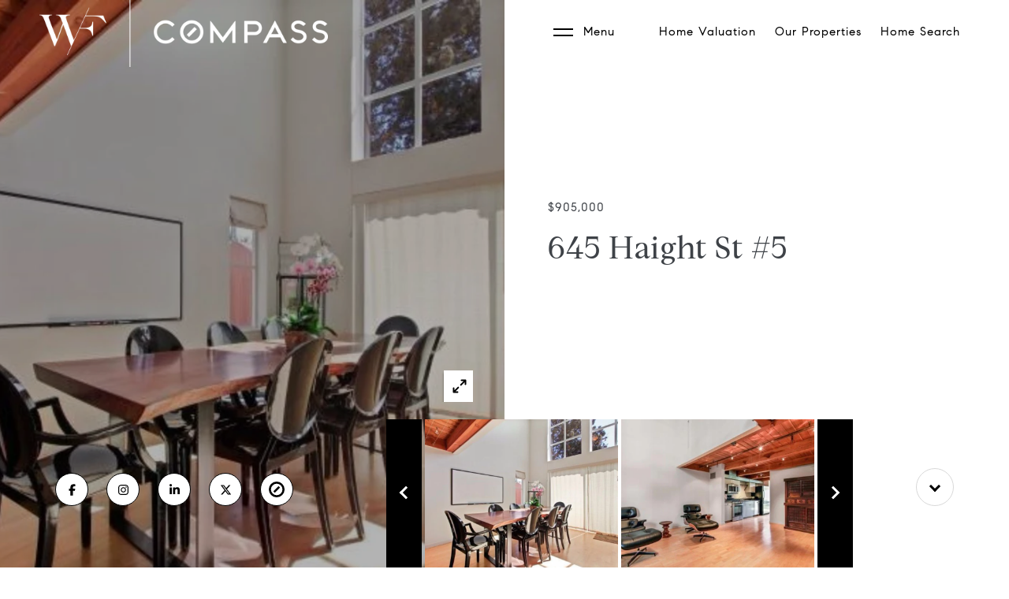

--- FILE ---
content_type: text/html
request_url: https://thecityre.com/modals.html
body_size: 4416
content:
    <style>
        #modal-377fb435-3051-4a12-a934-38abd342f19b .close{display:none;}#modal-377fb435-3051-4a12-a934-38abd342f19b .modal-content{height:100%;padding:80px 70px;}@media (max-width: 768px){#modal-377fb435-3051-4a12-a934-38abd342f19b .modal-content{padding:24px;}}#modal-377fb435-3051-4a12-a934-38abd342f19b .modal-content .popup-modal__close{display:block;}#modal-377fb435-3051-4a12-a934-38abd342f19b .popup-modal{width:-webkit-fit-content;width:-moz-fit-content;width:fit-content;max-width:100%;margin-left:auto;margin-right:auto;position:relative;}#modal-377fb435-3051-4a12-a934-38abd342f19b .popup-modal.with-image{height:100%;}#modal-377fb435-3051-4a12-a934-38abd342f19b .popup-modal .lp-btn{-webkit-flex-shrink:0;-ms-flex-negative:0;flex-shrink:0;}#modal-377fb435-3051-4a12-a934-38abd342f19b .popup-modal .lp-text--subtitle{max-width:100%;}#modal-377fb435-3051-4a12-a934-38abd342f19b .popup-modal__close{position:absolute;right:5px;top:5px;z-index:10;background-color:transparent;border:none;width:40px;height:40px;cursor:pointer;opacity:0.2;display:none;color:inherit;}#modal-377fb435-3051-4a12-a934-38abd342f19b .popup-modal__close:before,#modal-377fb435-3051-4a12-a934-38abd342f19b .popup-modal__close:after{display:block;content:'';position:absolute;width:20px;height:2px;background-color:currentColor;left:50%;top:50%;}#modal-377fb435-3051-4a12-a934-38abd342f19b .popup-modal__close:before{-webkit-transform:translate(-50%, -50%) rotate(45deg);-moz-transform:translate(-50%, -50%) rotate(45deg);-ms-transform:translate(-50%, -50%) rotate(45deg);transform:translate(-50%, -50%) rotate(45deg);}#modal-377fb435-3051-4a12-a934-38abd342f19b .popup-modal__close:after{-webkit-transform:translate(-50%, -50%) rotate(-45deg);-moz-transform:translate(-50%, -50%) rotate(-45deg);-ms-transform:translate(-50%, -50%) rotate(-45deg);transform:translate(-50%, -50%) rotate(-45deg);}#modal-377fb435-3051-4a12-a934-38abd342f19b .popup-modal__container{margin-left:auto;margin-right:auto;position:relative;height:100%;}#modal-377fb435-3051-4a12-a934-38abd342f19b .popup-modal__container--with-image{min-height:463px;}@media (max-width: 768px){#modal-377fb435-3051-4a12-a934-38abd342f19b .popup-modal__container--with-image{-webkit-flex-direction:column;-ms-flex-direction:column;flex-direction:column;overflow-y:auto;}}#modal-377fb435-3051-4a12-a934-38abd342f19b .popup-modal__container--with-image .popup-modal__scroll{-webkit-flex-direction:row;-ms-flex-direction:row;flex-direction:row;display:-webkit-box;display:-webkit-flex;display:-ms-flexbox;display:flex;height:100%;min-height:463px;}@media (max-width: 768px){#modal-377fb435-3051-4a12-a934-38abd342f19b .popup-modal__container--with-image .popup-modal__scroll{-webkit-flex-direction:column;-ms-flex-direction:column;flex-direction:column;min-height:100%;height:auto;}}#modal-377fb435-3051-4a12-a934-38abd342f19b .popup-modal__container--with-image .popup-modal__image{width:50%;object-fit:cover;display:block;-webkit-flex-shrink:0;-ms-flex-negative:0;flex-shrink:0;}@media (max-width: 768px){#modal-377fb435-3051-4a12-a934-38abd342f19b .popup-modal__container--with-image .popup-modal__image{width:100%;height:322px;}}#modal-377fb435-3051-4a12-a934-38abd342f19b .popup-modal__container--with-image .popup-modal__form-field{margin-left:0;width:100%;max-width:100%;}@media (max-width: 768px){#modal-377fb435-3051-4a12-a934-38abd342f19b .popup-modal__container--with-image .popup-modal__form-field{max-width:415px;}}#modal-377fb435-3051-4a12-a934-38abd342f19b .popup-modal__container--with-image .popup-modal__title-group{text-align:left;}#modal-377fb435-3051-4a12-a934-38abd342f19b .popup-modal__container--with-image .popup-modal__form{width:100%;}#modal-377fb435-3051-4a12-a934-38abd342f19b .popup-modal__container--with-image .popup-modal__form.success{width:100%;}#modal-377fb435-3051-4a12-a934-38abd342f19b .popup-modal__container--with-image .popup-modal__form-group{width:50%;padding-left:130px;padding-right:130px;}@media (max-width: 1200px){#modal-377fb435-3051-4a12-a934-38abd342f19b .popup-modal__container--with-image .popup-modal__form-group{width:100%;padding:30px 50px;}}@media (max-width: 768px){#modal-377fb435-3051-4a12-a934-38abd342f19b .popup-modal__container--with-image .popup-modal__form-group{width:100%;padding:20px;}}#modal-377fb435-3051-4a12-a934-38abd342f19b .popup-modal__container--with-image .popup-modal__form-scroll{display:-webkit-box;display:-webkit-flex;display:-ms-flexbox;display:flex;-webkit-box-pack:start;-ms-flex-pack:start;-webkit-justify-content:flex-start;justify-content:flex-start;-webkit-align-items:flex-start;-webkit-box-align:flex-start;-ms-flex-align:flex-start;align-items:flex-start;-webkit-flex-direction:column;-ms-flex-direction:column;flex-direction:column;margin-top:auto;margin-bottom:auto;}@media (max-width: 768px){#modal-377fb435-3051-4a12-a934-38abd342f19b .popup-modal__container--with-image .popup-modal__form-scroll{width:100%;padding:20px;min-height:auto;overflow-y:unset;}}#modal-377fb435-3051-4a12-a934-38abd342f19b .popup-modal__title-group{margin-left:0;margin-right:0;}#modal-377fb435-3051-4a12-a934-38abd342f19b .popup-modal__scroll{max-height:100%;overflow-y:auto;}#modal-377fb435-3051-4a12-a934-38abd342f19b .popup-modal__form{text-align:center;max-width:100%;width:860px;display:-webkit-box;display:-webkit-flex;display:-ms-flexbox;display:flex;-webkit-flex-direction:column;-ms-flex-direction:column;flex-direction:column;-webkit-box-pack:center;-ms-flex-pack:center;-webkit-justify-content:center;justify-content:center;position:relative;margin-bottom:0;height:100%;margin-left:auto;margin-right:auto;}#modal-377fb435-3051-4a12-a934-38abd342f19b .popup-modal__form-group{padding:80px;width:100%;overflow-y:auto;display:-webkit-box;display:-webkit-flex;display:-ms-flexbox;display:flex;}@media (max-width: 768px){#modal-377fb435-3051-4a12-a934-38abd342f19b .popup-modal__form-group{padding:30px;overflow-y:unset;}}#modal-377fb435-3051-4a12-a934-38abd342f19b .popup-modal__form-scroll{width:100%;}#modal-377fb435-3051-4a12-a934-38abd342f19b .popup-modal__form-field{max-width:415px;margin-left:auto;margin-right:auto;}#modal-377fb435-3051-4a12-a934-38abd342f19b .popup-modal__input{width:100%;margin-bottom:0;}#modal-377fb435-3051-4a12-a934-38abd342f19b .popup-modal .thank-you{display:none;padding:80px;width:100vw;max-width:100%;-webkit-flex-direction:column;-ms-flex-direction:column;flex-direction:column;-webkit-box-pack:center;-ms-flex-pack:center;-webkit-justify-content:center;justify-content:center;-webkit-align-items:center;-webkit-box-align:center;-ms-flex-align:center;align-items:center;}@media (max-width: 768px){#modal-377fb435-3051-4a12-a934-38abd342f19b .popup-modal .thank-you{padding:30px;}}#modal-377fb435-3051-4a12-a934-38abd342f19b .popup-modal .success .thank-you{display:-webkit-box;display:-webkit-flex;display:-ms-flexbox;display:flex;}#modal-377fb435-3051-4a12-a934-38abd342f19b .popup-modal .success .popup-modal__form-scroll{display:none;}#modal-377fb435-3051-4a12-a934-38abd342f19b .popup-modal .success .popup-modal__image{display:none;}#modal-377fb435-3051-4a12-a934-38abd342f19b .popup-modal .success .popup-modal__form-group{display:none;}#modal-377fb435-3051-4a12-a934-38abd342f19b .popup-modal .popup-modal__container--with-image .success .popup-modal__scroll{display:none;}#modal-377fb435-3051-4a12-a934-38abd342f19b .lp-h-pot{width:1px;}
    </style>
    <script type="text/javascript">
        window.luxuryPresence._modalIncludes = {"modals":[{"modalId":"377fb435-3051-4a12-a934-38abd342f19b","websiteId":"050f5da5-9ee3-4b49-bf15-9d2179381c3b","templateId":null,"elementId":"9764c7e9-5f8d-4612-b0cd-613fa57f86bf","name":"Email Sign Up Modal with Image","displayOrder":0,"formValues":{"image":{"id":"059577cb-b4a0-4f27-bcfe-a80265910f7c","alt":null,"bytes":167078,"width":1920,"format":"jpg","height":1200,"shared":false,"curated":true,"duration":null,"largeUrl":"https://media-production.lp-cdn.com/cdn-cgi/image/format=auto,quality=85/https://media-production.lp-cdn.com/media/sesm9ojg1bgt70mg8bti","smallUrl":"https://media-production.lp-cdn.com/cdn-cgi/image/format=auto,quality=85,fit=scale-down,width=960/https://media-production.lp-cdn.com/media/sesm9ojg1bgt70mg8bti","authorUrl":null,"createdAt":"2021-08-05T19:47:29.654Z","mediumUrl":"https://media-production.lp-cdn.com/cdn-cgi/image/format=auto,quality=85,fit=scale-down,width=1280/https://media-production.lp-cdn.com/media/sesm9ojg1bgt70mg8bti","sourceUrl":null,"updatedAt":"2021-08-05T19:47:29.654Z","xLargeUrl":"https://media-production.lp-cdn.com/cdn-cgi/image/format=auto,quality=85/https://media-production.lp-cdn.com/media/sesm9ojg1bgt70mg8bti","__typename":"Media","altTagText":null,"authorName":null,"sourceName":"r2","xxLargeUrl":"https://media-production.lp-cdn.com/cdn-cgi/image/format=auto,quality=85/https://media-production.lp-cdn.com/media/sesm9ojg1bgt70mg8bti","description":null,"displayName":"colonial-kitchen-interior","originalUrl":"https://media-production.lp-cdn.com/cdn-cgi/image/format=auto,quality=85/https://media-production.lp-cdn.com/media/sesm9ojg1bgt70mg8bti","resourceType":"image","thumbnailUrl":"https://media-production.lp-cdn.com/cdn-cgi/image/format=auto,quality=85,fit=scale-down,width=320/https://media-production.lp-cdn.com/media/sesm9ojg1bgt70mg8bti","originalFileName":"Colonial Kitchen Interior","cloudinaryPublicId":"sesm9ojg1bgt70mg8bti"},"title":"Tailored Listings For You","subheader":"<p>Say goodbye to endless searching. Get listings tailored to your dream home criteria sent directly to your inbox.</p>","buttonText":"Sign Up","buttonStyle":"button-style-1","backgroundType":{"bgType":"SOLID","bgColor":"#ffffff","bgImage":"https://media-production.lp-cdn.com/media/8a78bf19-abff-45f1-a133-47a7b22b27d3","bgVideo":"https://luxuryp.s3.amazonaws.com/video/4ktguf3j1dfhigo4eboe9uaor.mp4","opacity":0,"fontColor":"#000000","overlayColor":"rgba(0, 0, 0, 0)","bgVideoPoster":null},"secondaryButton":{"id":"464","path":"/properties/sale","show":true,"type":"LINK","email":"","phone":"","style":"button-style-1","content":"View all properties"},"success-message":"Thank You!","success-description":"","RedirectAfterFormSubmissionURL":""},"customHtmlMarkdown":null,"customCss":null,"sourceResource":null,"sourceVariables":{},"pageSpecific":false,"trigger":"EXIT","backgroundColor":"rgba(0,0,0,.92)","colorSettings":{},"timerDelay":0,"lastUpdatingUserId":"862df6dc-25f7-410c-8e3b-3983657ec2f8","lastUpdateHash":"e208ad88-e73a-5e6a-82ba-2dbf2587632a","createdAt":"2024-03-12T11:39:54.844Z","updatedAt":"2025-01-03T21:57:01.536Z","mediaMap":{},"created_at":"2024-03-12T11:39:54.844Z","updated_at":"2025-01-03T21:57:01.536Z","deleted_at":null,"pages":[]}]};

        const {loadJs, loadCss, jsLibsMap} = window.luxuryPresence.libs;

        const enabledLibsMap = {
            enableParollerJs: 'paroller',
            enableIonRangeSlider: 'ionRangeSlider',
            enableSplide: 'splide',
            enableWowJs: 'wow',
            enableJquery: 'jquery',
            enableSlickJs: 'slick',
        };
        const requiredLibs = [];
                requiredLibs.push(enabledLibsMap['enableWowJs']);
                requiredLibs.push(enabledLibsMap['enableSlickJs']);
                requiredLibs.push(enabledLibsMap['enableParollerJs']);
                requiredLibs.push(enabledLibsMap['enableIonRangeSlider']);
                requiredLibs.push(enabledLibsMap['enableJquery']);
                requiredLibs.push(enabledLibsMap['enableSplide']);

        const loadScriptAsync = (url) => {
            return new Promise((resolve, reject) => {
                loadJs(url, resolve);
            });
        };

        const loadDependencies = async (libs) => {
            for (const lib of libs) {
                const libConfig = jsLibsMap[lib];
                if (libConfig && !libConfig.isLoaded) {

                    if (libConfig.requires) {
                        await loadDependencies(libConfig.requires);
                    }

                    await loadScriptAsync(libConfig.jsSrc);
                    if (libConfig.cssSrc) {
                        loadCss(libConfig.cssSrc);
                    }

                    libConfig.isLoaded = true;
                }
            }
        };


        const initializeModalScripts = () => {
                try {
(function init(sectionDomId) {
  var section = $('#' + sectionDomId);
  section.find('.popup-modal').on('click', function (e) {
    e.stopPropagation();
    return;
  });
  section.on('click', function () {
    window.lpUI.hideModal(sectionDomId);
  });
  $('#' + sectionDomId).on('lpui-show', function () {
    window.lpUI.requestScrollLock(sectionDomId);
  });
  const form = $("#" + sectionDomId).find("form");
  const redirectLink = $('#' + sectionDomId + ' .redirect-link');
  form.on("reset", function () {
    redirectPage(redirectLink);
  });
  function redirectPage(link) {
    if (link.length) {
      const rawHref = link.attr('href');
      link.attr('href', setHttp(rawHref));
      link[0].click();
    }
  }
  function setHttp(link) {
    if (link.search(/^http[s]?\:\/\/|\//) == -1) {
      link = 'http://' + link;
    }
    return link;
  }
})('modal-377fb435-3051-4a12-a934-38abd342f19b', 'undefined');
} catch(e) {
console.log(e);
}
        };

        // Dynamically load all required libraries and execute modal scripts
        (async () => {
            try {
                await loadDependencies(requiredLibs);
                initializeModalScripts();
            } catch (error) {
                console.error("Error loading libraries: ", error);
            }
        })();
    </script>
        <div id="modal-377fb435-3051-4a12-a934-38abd342f19b" class="modal "
            data-el-id="9764c7e9-5f8d-4612-b0cd-613fa57f86bf"
            style="background-color: rgba(0,0,0,.92);"
            >
            <div class="modal-content">
                <div class="popup-modal with-image redesign">
        
          <div class="popup-modal__container popup-modal__container--with-image">
        
        
            <form class="popup-modal__form " data-type="contact-form" style="background: #ffffff; color: #000000">
              <button type="button" class="popup-modal__close close"></button>
              <div class="popup-modal__scroll">
                <img src="https://media-production.lp-cdn.com/cdn-cgi/image/format=auto,quality=85,fit=scale-down,width=1280/https://media-production.lp-cdn.com/media/sesm9ojg1bgt70mg8bti" srcset="https://media-production.lp-cdn.com/cdn-cgi/image/format=auto,quality=85,fit=scale-down,width=320/https://media-production.lp-cdn.com/media/sesm9ojg1bgt70mg8bti 320w, https://media-production.lp-cdn.com/cdn-cgi/image/format=auto,quality=85,fit=scale-down,width=960/https://media-production.lp-cdn.com/media/sesm9ojg1bgt70mg8bti 960w, https://media-production.lp-cdn.com/cdn-cgi/image/format=auto,quality=85,fit=scale-down,width=1280/https://media-production.lp-cdn.com/media/sesm9ojg1bgt70mg8bti 1280w, https://media-production.lp-cdn.com/cdn-cgi/image/format=auto,quality=85/https://media-production.lp-cdn.com/media/sesm9ojg1bgt70mg8bti 1920w" alt="image" sizes="(max-width: 768px) 100vw, 50vw" class="popup-modal__image">
                <div class="popup-modal__form-group">
                  
                    <div class="popup-modal__form-scroll">
        
                    <div class="lp-title-group popup-modal__title-group">
                      <h2 class="lp-h2">Tailored Listings For You</h2>
                      <div class="lp-h4 lp-text--subtitle lp-pre-line"><p>Say goodbye to endless searching. Get listings tailored to your dream home criteria sent directly to your inbox.</p></div>
                    </div>
        
                    <div class="popup-modal__form-field">
                      <input id="mp-email" name="email" type="email" class="lp-input popup-modal__input" placeholder="Email" required pattern="[a-zA-Z0-9.!#$%&amp;’*+/=?^_`{|}~-]+@[a-zA-Z0-9-]+(?:\.[a-zA-Z0-9-]+)+">
                      <input type="hidden" name="source" value="NEWSLETTER_SIGNUP">
                      <input id="mp-middleName" name="middleName" value="" autocomplete="off" tabindex="-1" class="lp-h-pot">
                    </div>
                    <div class="lp-disclaimer">  <label style='display: none;' for='-termsAccepted'>Opt In/Disclaimer Consent:</label>
          <label class='lp-tcr-content'>
            <span class='lp-tcr-checkbox'>
              <input
                type='checkbox'
                id='-termsAccepted'
                name='termsAccepted'
                oninvalid="this.setCustomValidity('Please accept the terms and conditions')"
                oninput="this.setCustomValidity('')"
                required
              /></span>
            <span class='lp-tcr-message'>
              
                I agree to be contacted by
                William Freeman
                via call, email, and text for real estate services. To opt out, you can reply 'stop' at any time or reply 'help' for assistance. 
                You can also click the unsubscribe link in the emails. Message and data rates may apply. Message frequency may vary.
                <a href='/terms-and-conditions' target='_blank'>Privacy Policy</a>.
            </span>
          </label>
        </div>
                    <button class="lp-btn lp-btn--dark lp-btn--outline lp-btn--mob-full-width button-style-1" type="submit">Sign Up</button>
                  </div>
        
                </div>
              </div>
        
              <div class="thank-you wide">
                <div class="lp-title-group">
                  <h2 class="lp-h2">Thank You!</h2>
                </div>
                        <a
                            href="/properties/sale"
                            
                            class="lp-btn lp-btn--dark lp-btn--outline lp-btn--mob-full-width button-style-1"
                            
                            
                            
                            
                            
                            >
                                    View all properties
                            </a>
              </div>
            </form>
            
          </div>
        </div>
            </div>
            <button class="close lp-close" type="button" aria-label="close modal">
                <span class="lp-close-icon" aria-hidden="true"></span>
            </button>
        </div><script>(function(){function c(){var b=a.contentDocument||a.contentWindow.document;if(b){var d=b.createElement('script');d.innerHTML="window.__CF$cv$params={r:'9c2d0599bdef5aae',t:'MTc2OTIzMTQwMC4wMDAwMDA='};var a=document.createElement('script');a.nonce='';a.src='/cdn-cgi/challenge-platform/scripts/jsd/main.js';document.getElementsByTagName('head')[0].appendChild(a);";b.getElementsByTagName('head')[0].appendChild(d)}}if(document.body){var a=document.createElement('iframe');a.height=1;a.width=1;a.style.position='absolute';a.style.top=0;a.style.left=0;a.style.border='none';a.style.visibility='hidden';document.body.appendChild(a);if('loading'!==document.readyState)c();else if(window.addEventListener)document.addEventListener('DOMContentLoaded',c);else{var e=document.onreadystatechange||function(){};document.onreadystatechange=function(b){e(b);'loading'!==document.readyState&&(document.onreadystatechange=e,c())}}}})();</script>

--- FILE ---
content_type: text/html; charset=utf-8
request_url: https://bss.luxurypresence.com/buttons/googleOneTap?companyId=b65bc79c-8c42-45e2-8c58-4916d540f615&websiteId=050f5da5-9ee3-4b49-bf15-9d2179381c3b&pageId=3d4e9fa3-5884-4b18-bdbd-e0aa506f22fc&sourceUrl=https%3A%2F%2Fthecityre.com%2Fproperties%2F645-haight-street-unit-5-san-francisco-ca-94117-us&pageMeta=%7B%22sourceResource%22%3A%22properties%22%2C%22pageElementId%22%3A%224d3d0f6b-909a-473f-b83e-345096114549%22%2C%22pageQueryVariables%22%3A%7B%22property%22%3A%7B%22id%22%3A%224d3d0f6b-909a-473f-b83e-345096114549%22%7D%2C%22properties%22%3A%7B%22relatedNeighborhoodPropertyId%22%3A%224d3d0f6b-909a-473f-b83e-345096114549%22%2C%22sort%22%3A%22salesPrice%22%7D%2C%22neighborhood%22%3A%7B%7D%2C%22pressReleases%22%3A%7B%22propertyId%22%3A%224d3d0f6b-909a-473f-b83e-345096114549%22%7D%7D%7D
body_size: 2848
content:
<style>
  html, body {margin: 0; padding: 0;}
</style>
<script src="https://accounts.google.com/gsi/client" async defer></script>
<script>
const parseURL = (url) => {
    const a = document.createElement('a');
    a.href = url;
    return a.origin;
}

const login = (token, provider, source)  => {
  const origin = (window.location != window.parent.location)
    ? parseURL(document.referrer)
    : window.location.origin;  
  const xhr = new XMLHttpRequest();
  xhr.responseType = 'json';
  xhr.onreadystatechange = function() {
    if (xhr.readyState === 4) {
      const response = xhr.response;
      const msg = {
        event: response.status,
        provider: provider,
        source: source,
        token: token
      }
      window.parent.postMessage(msg, origin);
    }
  }
  xhr.withCredentials = true;
  xhr.open('POST', `${origin}/api/v1/auth/login`, true);
  xhr.setRequestHeader("Content-Type", "application/json;charset=UTF-8");
  xhr.send(JSON.stringify({
    token,
    provider,
    source,
    websiteId: '050f5da5-9ee3-4b49-bf15-9d2179381c3b',
    companyId: 'b65bc79c-8c42-45e2-8c58-4916d540f615',
    pageId: '3d4e9fa3-5884-4b18-bdbd-e0aa506f22fc',
    sourceUrl: 'https://thecityre.com/properties/645-haight-street-unit-5-san-francisco-ca-94117-us',
    pageMeta: '{"sourceResource":"properties","pageElementId":"4d3d0f6b-909a-473f-b83e-345096114549","pageQueryVariables":{"property":{"id":"4d3d0f6b-909a-473f-b83e-345096114549"},"properties":{"relatedNeighborhoodPropertyId":"4d3d0f6b-909a-473f-b83e-345096114549","sort":"salesPrice"},"neighborhood":{},"pressReleases":{"propertyId":"4d3d0f6b-909a-473f-b83e-345096114549"}}}',
    utm: '',
    referrer: ''
  }));
}

function getExpirationCookie(expiresInMiliseconds) {
  const tomorrow  = new Date(Date.now() + expiresInMiliseconds); // The Date object returns today's timestamp
  return `thecityre.com-SID=true; expires=${tomorrow.toUTCString()}; path=/; Secure; SameSite=None`;
}

function handleCredentialResponse(response) {
  document.cookie = getExpirationCookie(24 * 60 * 60 * 1000); // 1 day
  login(response.credential, 'GOOGLE', 'GOOGLE_SIGN_ON');
}

function handleClose() {
  const msg = {
    event: 'cancel',
    provider: 'GOOGLE',
    source: 'GOOGLE_SIGN_ON'
  }
  const origin = (window.location != window.parent.location)
    ? parseURL(document.referrer)
    : window.location.origin;
  window.parent.postMessage(msg, origin);
  document.cookie = getExpirationCookie(2 * 60 * 60 * 1000); // 2 hours
}

</script>
<div id="g_id_onload"
  data-client_id="673515100752-7s6f6j0qab4skl22cjpp7eirb2rjmfcg.apps.googleusercontent.com"
  data-callback="handleCredentialResponse"
  data-intermediate_iframe_close_callback="handleClose"
  data-state_cookie_domain = "thecityre.com"
  data-allowed_parent_origin="https://thecityre.com"
  data-skip_prompt_cookie="thecityre.com-SID"
  data-cancel_on_tap_outside="false"
></div>

--- FILE ---
content_type: text/css
request_url: https://styles.luxurypresence.com/compass-prestige/index.css
body_size: 21317
content:
.animated{animation-duration:1s;animation-fill-mode:both}.animated.infinite{animation-iteration-count:infinite}.animated.delay-1s{animation-delay:1s}.animated.delay-2s{animation-delay:2s}.animated.delay-3s{animation-delay:3s}.animated.delay-4s{animation-delay:4s}.animated.delay-5s{animation-delay:5s}.animated.fast{animation-duration:800ms}.animated.faster{animation-duration:500ms}.animated.slow{animation-duration:2s}.animated.slower{animation-duration:3s}@media(print),(prefers-reduced-motion: reduce){.animated{animation-duration:1ms !important;transition-duration:1ms !important;animation-iteration-count:1 !important}}
@keyframes bounceIn{from,20%,40%,60%,80%,to{animation-timing-function:cubic-bezier(0.215, 0.61, 0.355, 1)}0%{opacity:0;transform:scale3d(0.3, 0.3, 0.3)}20%{transform:scale3d(1.1, 1.1, 1.1)}40%{transform:scale3d(0.9, 0.9, 0.9)}60%{opacity:1;transform:scale3d(1.03, 1.03, 1.03)}80%{transform:scale3d(0.97, 0.97, 0.97)}to{opacity:1;transform:scale3d(1, 1, 1)}}.bounceIn{animation-duration:.75s;animation-name:bounceIn}
@keyframes fadeIn{from{opacity:0}to{opacity:1}}.fadeIn{animation-name:fadeIn}
@keyframes fadeInUp{from{opacity:0;transform:translate3d(0, 100%, 0)}to{opacity:1;transform:translate3d(0, 0, 0)}}.fadeInUp{animation-name:fadeInUp}
@keyframes fadeInLeft{from{opacity:0;transform:translate3d(-100%, 0, 0)}to{opacity:1;transform:translate3d(0, 0, 0)}}.fadeInLeft{animation-name:fadeInLeft}
@keyframes fadeInDown{from{opacity:0;transform:translate3d(0, -100%, 0)}to{opacity:1;transform:translate3d(0, 0, 0)}}.fadeInDown{animation-name:fadeInDown}
@keyframes fadeInRight{from{opacity:0;transform:translate3d(100%, 0, 0)}to{opacity:1;transform:translate3d(0, 0, 0)}}.fadeInRight{animation-name:fadeInRight}
@keyframes fadeInUpBig{from{opacity:0;transform:translate3d(0, 2000px, 0)}to{opacity:1;transform:translate3d(0, 0, 0)}}.fadeInUpBig{animation-name:fadeInUpBig}
@keyframes slideInUp{from{transform:translate3d(0, 100%, 0);visibility:visible}to{transform:translate3d(0, 0, 0)}}.slideInUp{animation-name:slideInUp}
@keyframes slideInLeft{from{transform:translate3d(-100%, 0, 0);visibility:visible}to{transform:translate3d(0, 0, 0)}}.slideInLeft{animation-name:slideInLeft}
@keyframes zoomIn{from{opacity:0;transform:scale3d(0.3, 0.3, 0.3)}50%{opacity:1}}.zoomIn{animation-name:zoomIn}
body{font-family:Montserrat,Helvetica Neue,Helvetica,Arial,sans-serif}body>.modal .lightbox-video{max-width:177vh;width:100%}.modals>.modal>.close,body>.modal>.close{background:0 0;border:none;color:var(--close-button-color,#fff);cursor:pointer;display:block;font-size:75%;position:absolute;right:8vw;top:8vh;width:3.2em}.modals>.modal>.close img,body>.modal>.close img{height:100%;width:100%}.embed-container embed,.embed-container iframe,.embed-container object{height:100%!important;left:0;margin:0;position:absolute;top:0;width:100%!important}figure.image-style-side{float:right;width:50%}figure.image-style.side>img{max-width:100%}:root{--gradient:linear-gradient(rgba(0,0,0,.5),rgba(0,0,0,.5))}b,strong{font-weight:inherit}h1{margin:.67em 0}figure{margin:1em 40px}html{box-sizing:border-box;font:93.75%/1.666 Karla;overflow-y:scroll}*{box-sizing:inherit}:before{box-sizing:inherit}:after{box-sizing:inherit}body{font-weight:400}img{margin:0;padding:0}h1,h2,h3,h4,h5,h6{color:inherit;font-weight:400;line-height:1.1;text-rendering:optimizeLegibility}h1,h2,h3,h4,h5,h6,hgroup{margin:0 0 1.666rem;padding:0}ol,ul{margin:0 0 1.666rem 1.666rem;padding:0}dd,dl,fieldset,figure,p,pre,table{margin:0 0 1.666rem;padding:0}blockquote{margin:0 1.666rem 1.666rem;padding:0}form,iframe,noscript{margin:0 0 1.666rem;padding:0}hr{margin:0 0 calc(1.666rem - 1px);padding:0}address{margin:0 0 1.666rem;padding:0}b,dt,strong,th{font-weight:700}ol li,ul li{padding-left:0}li>ol{margin-bottom:.833rem;margin-left:1.666rem;margin-top:.833rem}li>ul{margin-bottom:.833rem;margin-left:1.666rem;margin-top:.833rem}blockquote :last-child{margin-bottom:0}li :last-child{margin-bottom:0}p :last-child{margin-bottom:0}abbr,acronym{border-bottom:1px dotted rgba(0,0,0,.5);cursor:help}abbr[title]{border-bottom:1px dotted rgba(0,0,0,.5);cursor:help}body,html{-webkit-font-smoothing:antialiased}html{font-family:sans-serif;line-height:1.666;-ms-text-size-adjust:100%;-webkit-text-size-adjust:100%}@-moz-document url-prefix(){html{scroll-behavior:auto}}body,html{margin:0;overflow-y:visible;padding:0}body{color:rgba(0,0,0,.8);margin:0;overflow-x:hidden;word-wrap:break-word;-ms-font-feature-settings:"kern","liga","clig","calt";font-feature-settings:"kern","liga","clig","calt";font-kerning:normal}*{box-sizing:border-box}nav{left:0;position:fixed;right:0;top:0;transition:top .2s ease-in-out;z-index:101}footer,section{overflow-x:hidden;position:relative}body>div.sidemenu{display:none;left:0;min-height:100vh;position:fixed;top:0;z-index:999}body>div.sidemenu.visible{display:block}.embed-container{height:0;padding-bottom:56.25%;position:relative}.embed-container embed,.embed-container iframe,.embed-container object,.embed-container video{height:100%!important;left:0;margin:0;position:absolute;top:0;width:100%!important}.embed-container video{-o-object-fit:contain;object-fit:contain}figure.image>img{display:block;margin:0 auto;max-width:100%}figcaption{font-size:14px;font-style:italic;text-align:center}figure.table>table{width:100%}h1,h2,h3,h4,h5,h6{color:inherit;text-rendering:optimizeLegibility}address,blockquote,dd,dl,fieldset,figure,form,h1,h2,h3,h4,h5,h6,hgroup,hr,iframe,noscript,ol,p,pre,table,ul{margin:0 0 1.666rem;padding:0}iframe,img{margin-bottom:0}ol,ul{list-style-image:none;list-style-position:outside;margin-left:1.666rem}pre{font-size:.85rem}pre,table{line-height:1.666rem}table{border-collapse:collapse;font-size:1rem;width:100%}blockquote{margin-left:1.666rem;margin-right:1.666rem}hr{background:rgba(0,0,0,.2);border:none;height:1px;margin-bottom:calc(1.666rem - 1px)}dt,th{font-weight:700}li{margin-bottom:.833rem}ol li,ul li{padding-left:0}li>ol,li>ul{margin-bottom:.833rem;margin-left:1.666rem;margin-top:.833rem}li>p{margin-bottom:.833rem}code,kbd,samp{font-size:.85rem;line-height:1.666rem}abbr,abbr[title],acronym{border-bottom:1px dotted rgba(0,0,0,.5);cursor:help}abbr[title]{text-decoration:none}td,th,thead{text-align:left}td,th{border-bottom:1px solid rgba(0,0,0,.12);font-feature-settings:"tnum";-moz-font-feature-settings:"tnum";-ms-font-feature-settings:"tnum";-webkit-font-feature-settings:"tnum";padding:.833rem 1.11067rem calc(.833rem - 1px)}td:first-child,th:first-child{padding-left:0}td:last-child,th:last-child{padding-right:0}article,aside,details,figcaption,figure,footer,header,main,menu,nav,section,summary{display:block}audio,canvas,progress,video{display:inline-block}audio:not([controls]){display:none;height:0}progress{vertical-align:baseline}[hidden],template{display:none}a{-webkit-text-decoration-skip:objects;text-decoration:unset}a:active,a:hover{outline-width:0}abbr[title]{border-bottom:none;text-decoration:underline;-webkit-text-decoration:underline dotted;text-decoration:underline dotted}b,strong{font-weight:bolder}dfn{font-style:italic}mark{background-color:#ff0;color:#000}small{font-size:80%}sub,sup{font-size:75%;line-height:0;position:relative;vertical-align:baseline}sub{bottom:-.25em}sup{top:-.5em}img{border-style:none}svg:not(:root){overflow:hidden}code,kbd,pre,samp{font-family:monospace,monospace;font-size:1em}figure{margin:0}hr{box-sizing:content-box;height:0;overflow:visible}button,input,optgroup,select,textarea{font:inherit;margin:0}optgroup{font-weight:700}button,input{overflow:visible}button,select{text-transform:none}[type=reset],[type=submit],button,html [type=button]{-webkit-appearance:button}[type=button]::-moz-focus-inner,[type=reset]::-moz-focus-inner,[type=submit]::-moz-focus-inner,button::-moz-focus-inner{border-style:none;padding:0}[type=button]:-moz-focusring,[type=reset]:-moz-focusring,[type=submit]:-moz-focusring,button:-moz-focusring{outline:1px dotted ButtonText}fieldset{border:1px solid silver;margin:0 2px;padding:.35em .625em .75em}legend{box-sizing:border-box;color:inherit;display:table;max-width:100%;padding:0;white-space:normal}textarea{overflow:auto}[type=checkbox],[type=radio]{box-sizing:border-box;padding:0}[type=number]::-webkit-inner-spin-button,[type=number]::-webkit-outer-spin-button{height:auto}[type=search]{-webkit-appearance:textfield;outline-offset:-2px}[type=search]::-webkit-search-cancel-button,[type=search]::-webkit-search-decoration{-webkit-appearance:none}::-webkit-input-placeholder{color:inherit;opacity:.54}::-webkit-file-upload-button{-webkit-appearance:button;font:inherit}.pagination-container li{list-style:none}body .goog-te-gadget-simple{background:none;border:none;font-family:inherit;font-size:inherit;padding:0}body .goog-te-gadget-simple img{display:none}body .goog-te-gadget{color:inherit;font-family:inherit;font-size:inherit}body .goog-te-gadget .goog-te-menu-value{color:inherit}body .goog-te-gadget .goog-te-menu-value span:not(:first-child){display:none}.goog-te-gadget-simple a{color:inherit!important;margin-left:0!important;margin-right:0!important}.goog-te-gadget-simple a span{border-left:none!important;color:inherit!important}.slick-loading .slick-list{background:#fff url(https://cdnjs.cloudflare.com/ajax/libs/slick-carousel/1.8.1/ajax-loader.gif) 50% no-repeat}@font-face{font-family:slick;font-style:normal;font-weight:400;src:url(https://cdnjs.cloudflare.com/ajax/libs/slick-carousel/1.8.1/fonts/slick.eot);src:url(https://cdnjs.cloudflare.com/ajax/libs/slick-carousel/1.8.1/fonts/slick.eot?#iefix) format("embedded-opentype"),url(https://cdnjs.cloudflare.com/ajax/libs/slick-carousel/1.8.1/fonts/slick.woff) format("woff"),url(https://cdnjs.cloudflare.com/ajax/libs/slick-carousel/1.8.1/fonts/slick.ttf) format("truetype"),url(https://cdnjs.cloudflare.com/ajax/libs/slick-carousel/1.8.1/fonts/slick.svg#slick) format("svg")}.slick-next,.slick-prev{background:0 0;border:none;color:transparent;cursor:pointer;display:block;font-size:0;height:20px;line-height:0;outline:0;padding:0;position:absolute;top:50%;transform:translateY(-50%);width:20px}.slick-next:focus,.slick-next:hover,.slick-prev:focus,.slick-prev:hover{background:0 0;color:transparent;outline:0}.slick-next:focus:before,.slick-next:hover:before,.slick-prev:focus:before,.slick-prev:hover:before{opacity:1}.slick-next.slick-disabled:before,.slick-prev.slick-disabled:before{opacity:.25}.slick-next:before,.slick-prev:before{color:#fff;font-family:slick;font-size:20px;line-height:1;opacity:.75;-webkit-font-smoothing:antialiased;-moz-osx-font-smoothing:grayscale}.slick-prev{left:-25px}[dir=rtl] .slick-prev{left:auto;right:-25px}.slick-prev:before{content:"←"}[dir=rtl] .slick-prev:before{content:"→"}.slick-next{right:-25px}[dir=rtl] .slick-next{left:-25px;right:auto}.slick-next:before{content:"→"}[dir=rtl] .slick-next:before{content:"←"}.slick-dotted.slick-slider{margin-bottom:30px}.slick-dots{bottom:-25px;display:block;list-style:none;margin:0;padding:0;position:absolute;text-align:center;width:100%}.slick-dots li{display:inline-block;margin:0 5px;padding:0;position:relative}.slick-dots li,.slick-dots li button{cursor:pointer;height:20px;width:20px}.slick-dots li button{background:0 0;border:0;color:transparent;display:block;font-size:0;line-height:0;outline:0;padding:5px}.slick-dots li button:focus,.slick-dots li button:hover{outline:0}.slick-dots li button:focus:before,.slick-dots li button:hover:before{opacity:1}.slick-dots li button:before{color:#000;content:"•";font-family:slick;font-size:6px;height:20px;left:0;line-height:20px;opacity:.25;position:absolute;text-align:center;top:0;width:20px;-webkit-font-smoothing:antialiased;-moz-osx-font-smoothing:grayscale}.slick-dots li.slick-active button:before{color:#000;opacity:.75}.paginationjs{box-sizing:initial;font-family:Marmelad,Lucida Grande,Arial,Hiragino Sans GB,Georgia,sans-serif;font-size:14px;line-height:1.6}.paginationjs:after{clear:both;content:" ";display:table}.paginationjs .paginationjs-pages{float:left}.paginationjs .paginationjs-pages ul{float:left;margin:0;padding:0}.paginationjs .paginationjs-go-button,.paginationjs .paginationjs-go-input,.paginationjs .paginationjs-nav{float:left;font-size:14px;margin-left:10px}.paginationjs .paginationjs-pages li{border:1px solid #aaa;border-right:none;float:left;list-style:none}.paginationjs .paginationjs-pages li>a{background:#fff;color:#333;display:block;font-size:14px;height:28px;line-height:28px;min-width:30px;text-align:center;text-decoration:none}.paginationjs .paginationjs-pages li>a:hover{background:#eee}.paginationjs .paginationjs-pages li.active{border:none}.paginationjs .paginationjs-pages li.active>a{background:#aaa;color:#fff;height:30px;line-height:30px}.paginationjs .paginationjs-pages li.disabled>a{opacity:.3}.paginationjs .paginationjs-pages li.disabled>a:hover{background:0 0}.paginationjs .paginationjs-pages li:first-child,.paginationjs .paginationjs-pages li:first-child>a{border-radius:0}.paginationjs .paginationjs-pages li:last-child{border-radius:0;border-right:1px solid #aaa}.paginationjs .paginationjs-pages li:last-child>a{border-radius:0}.paginationjs .paginationjs-go-input>input[type=text]{background:#fff;border:1px solid #aaa;border-radius:0;box-shadow:none;box-sizing:initial;font-size:14px;height:28px;outline:0;padding:0;text-align:center;vertical-align:baseline;width:30px}.paginationjs .paginationjs-go-button>input[type=button]{background:#fff;border:1px solid #aaa;border-radius:0;box-shadow:none;color:#333;cursor:pointer;font-size:14px;height:30px;line-height:28px;min-width:40px;outline:0;padding:0 8px;text-align:center;vertical-align:baseline;vertical-align:middle\9}.paginationjs.paginationjs-theme-blue .paginationjs-go-input>input[type=text],.paginationjs.paginationjs-theme-blue .paginationjs-pages li{border-color:#289de9}.paginationjs .paginationjs-go-button>input[type=button]:hover{background-color:#f8f8f8}.paginationjs .paginationjs-nav{height:30px;line-height:30px}.paginationjs .paginationjs-go-button,.paginationjs .paginationjs-go-input{margin-left:5px\9}.paginationjs.paginationjs-small{font-size:12px}.paginationjs.paginationjs-small .paginationjs-pages li>a{font-size:12px;height:24px;line-height:24px;min-width:26px}.paginationjs.paginationjs-small .paginationjs-pages li.active>a{height:26px;line-height:26px}.paginationjs.paginationjs-small .paginationjs-go-input{font-size:12px}.paginationjs.paginationjs-small .paginationjs-go-input>input[type=text]{font-size:12px;height:24px;width:26px}.paginationjs.paginationjs-small .paginationjs-go-button{font-size:12px}.paginationjs.paginationjs-small .paginationjs-go-button>input[type=button]{font-size:12px;height:26px;line-height:24px;min-width:30px;padding:0 6px}.paginationjs.paginationjs-small .paginationjs-nav{font-size:12px;height:26px;line-height:26px}.paginationjs.paginationjs-big{font-size:16px}.paginationjs.paginationjs-big .paginationjs-pages li>a{font-size:16px;height:34px;line-height:34px;min-width:36px}.paginationjs.paginationjs-big .paginationjs-pages li.active>a{height:36px;line-height:36px}.paginationjs.paginationjs-big .paginationjs-go-input{font-size:16px}.paginationjs.paginationjs-big .paginationjs-go-input>input[type=text]{font-size:16px;height:34px;width:36px}.paginationjs.paginationjs-big .paginationjs-go-button{font-size:16px}.paginationjs.paginationjs-big .paginationjs-go-button>input[type=button]{font-size:16px;height:36px;line-height:34px;min-width:50px;padding:0 12px}.paginationjs.paginationjs-big .paginationjs-nav{font-size:16px;height:36px;line-height:36px}.paginationjs.paginationjs-theme-blue .paginationjs-pages li>a{color:#289de9}.paginationjs.paginationjs-theme-blue .paginationjs-pages li>a:hover{background:#e9f4fc}.paginationjs.paginationjs-theme-blue .paginationjs-pages li.active>a{background:#289de9;color:#fff}.paginationjs.paginationjs-theme-blue .paginationjs-pages li.disabled>a:hover{background:0 0}.paginationjs.paginationjs-theme-blue .paginationjs-go-button>input[type=button]{background:#289de9;border-color:#289de9;color:#fff}.paginationjs.paginationjs-theme-green .paginationjs-go-input>input[type=text],.paginationjs.paginationjs-theme-green .paginationjs-pages li{border-color:#449d44}.paginationjs.paginationjs-theme-blue .paginationjs-go-button>input[type=button]:hover{background-color:#3ca5ea}.paginationjs.paginationjs-theme-green .paginationjs-pages li>a{color:#449d44}.paginationjs.paginationjs-theme-green .paginationjs-pages li>a:hover{background:#ebf4eb}.paginationjs.paginationjs-theme-green .paginationjs-pages li.active>a{background:#449d44;color:#fff}.paginationjs.paginationjs-theme-green .paginationjs-pages li.disabled>a:hover{background:0 0}.paginationjs.paginationjs-theme-green .paginationjs-go-button>input[type=button]{background:#449d44;border-color:#449d44;color:#fff}.paginationjs.paginationjs-theme-yellow .paginationjs-go-input>input[type=text],.paginationjs.paginationjs-theme-yellow .paginationjs-pages li{border-color:#ec971f}.paginationjs.paginationjs-theme-green .paginationjs-go-button>input[type=button]:hover{background-color:#55a555}.paginationjs.paginationjs-theme-yellow .paginationjs-pages li>a{color:#ec971f}.paginationjs.paginationjs-theme-yellow .paginationjs-pages li>a:hover{background:#fdf5e9}.paginationjs.paginationjs-theme-yellow .paginationjs-pages li.active>a{background:#ec971f;color:#fff}.paginationjs.paginationjs-theme-yellow .paginationjs-pages li.disabled>a:hover{background:0 0}.paginationjs.paginationjs-theme-yellow .paginationjs-go-button>input[type=button]{background:#ec971f;border-color:#ec971f;color:#fff}.paginationjs.paginationjs-theme-red .paginationjs-go-input>input[type=text],.paginationjs.paginationjs-theme-red .paginationjs-pages li{border-color:#c9302c}.paginationjs.paginationjs-theme-yellow .paginationjs-go-button>input[type=button]:hover{background-color:#eea135}.paginationjs.paginationjs-theme-red .paginationjs-pages li>a{color:#c9302c}.paginationjs.paginationjs-theme-red .paginationjs-pages li>a:hover{background:#faeaea}.paginationjs.paginationjs-theme-red .paginationjs-pages li.active>a{background:#c9302c;color:#fff}.paginationjs.paginationjs-theme-red .paginationjs-pages li.disabled>a:hover{background:0 0}.paginationjs.paginationjs-theme-red .paginationjs-go-button>input[type=button]{background:#c9302c;border-color:#c9302c;color:#fff}.paginationjs.paginationjs-theme-red .paginationjs-go-button>input[type=button]:hover{background-color:#ce4541}.paginationjs .paginationjs-pages li.paginationjs-next{border-right:1px solid #aaa\9}.paginationjs .paginationjs-go-input>input[type=text]{line-height:28px\9;vertical-align:middle\9}.paginationjs.paginationjs-big .paginationjs-pages li>a{line-height:36px\9}.paginationjs.paginationjs-big .paginationjs-go-input>input[type=text]{height:36px\9;line-height:36px\9}.lp-title-group{margin:0 auto 32px;max-width:860px;text-align:center}@media(min-width:1921px){.lp-title-group{max-width:50vw}}@media(max-width:767px){.lp-title-group{margin-bottom:16px}}.lp-title-group .lp-text--pretitle{margin-bottom:8px}.lp-title-group .lp-text--subtitle{margin-bottom:24px}@media(max-width:767px){.lp-title-group .lp-text--subtitle{margin-bottom:16px}}.lp-title-group .lp-h1,.lp-title-group .lp-h2,.lp-title-group .lp-h3{margin:8px 0 24px}@media(max-width:767px){.lp-title-group .lp-h1,.lp-title-group .lp-h2,.lp-title-group .lp-h3{margin-bottom:16px}}.lp-vertical-paddings{padding-bottom:96px;padding-top:96px}@media(max-width:1024px){.lp-vertical-paddings{padding-bottom:64px;padding-top:64px}}.lp-vertical-paddings--l{padding-bottom:144px;padding-top:144px}.lp-tmce-responsive-wrap{overflow:hidden;padding-top:56.25%;position:relative}.lp-tmce-responsive-wrap iframe{left:0;position:absolute;top:0}@media(max-width:762px){.lp-tmce-responsive-wrap iframe{height:100%!important;width:100%!important}}.lp-arrow.lp-arrow--vertical{transform:rotate(90deg)}@media(max-width:768px){.lp-arrow.lp-arrow--vertical{transform:rotate(0deg)}}.lp-input~.input-icon{display:none;pointer-events:none}.listing-card__price{font-size:18px;font-weight:400}.listing-card__price--sales{font-size:18px}.listing-card__price--lease{font-size:16px}.listing-card__address,.listing-card__attributes{font-size:12px;font-weight:400}.listing-card__attribution,.listing-card__status{font-size:10px;font-weight:400}.lp-disclaimer{font-size:12px;line-height:1.3;margin-bottom:16px;margin-top:16px;text-align:justify}.lp-disclaimer a{color:inherit;text-decoration:underline!important;transition:opacity .3s}.lp-disclaimer a:hover{color:inherit;opacity:.8;text-decoration:underline!important}.sr-only{height:1px;margin:-1px;overflow:hidden;padding:0;position:absolute;width:1px;clip:rect(0,0,0,0);border:0}.sr-only-focusable:active,.sr-only-focusable:focus{clip:auto;height:auto;margin:0;overflow:visible;position:static;width:auto}:not(.embed-container,.custom-media-player-item__video,.video-wrapper)>iframe[src*="vimeo.com"],:not(.embed-container,.custom-media-player-item__video,.video-wrapper)>iframe[src*="youtu.be"],:not(.embed-container,.custom-media-player-item__video,.video-wrapper)>iframe[src*="youtube-nocookie.com"],:not(.embed-container,.custom-media-player-item__video,.video-wrapper)>iframe[src*="youtube.com"]{aspect-ratio:16/9;height:auto;max-width:100%;width:100%}.lp-mls-compliance__mls-attribution{color:inherit!important;display:inline-block!important;font-size:12px!important;font-weight:400!important;line-height:1.33!important;opacity:.8!important;text-transform:none!important;vertical-align:middle!important}section img.lp-mls-compliance__mls-logo{border-radius:unset!important;height:auto!important;max-width:70px!important;-o-object-fit:contain!important;object-fit:contain!important;outline:unset!important;position:static!important}section .mls-compliance-container img.lp-mls-compliance__mls-logo:only-child{display:block!important;margin-left:auto!important}.mls-compliance-container{padding-top:16px!important;position:relative!important}.mls-listing-detail-courtesy{font-size:12px!important;font-weight:400!important;line-height:1.33!important;text-align:left!important}.slick-slider{box-sizing:border-box;-webkit-touch-callout:none;touch-action:pan-y;-webkit-user-select:none;-moz-user-select:none;user-select:none;-webkit-tap-highlight-color:rgba(0,0,0,0)}.slick-list,.slick-slider{display:block;position:relative}.slick-list{margin:0;overflow:hidden;padding:0}.slick-list:focus{outline:none}.slick-list.dragging{cursor:pointer;cursor:hand}.slick-slider .slick-list,.slick-slider .slick-track{transform:translateZ(0)}.slick-track{display:block;left:0;margin-left:auto;margin-right:auto;position:relative;top:0}.slick-track:after,.slick-track:before{content:"";display:table}.slick-track:after{clear:both}.slick-loading .slick-track{visibility:hidden}.slick-slide{display:none;float:left;height:100%;min-height:1px}[dir=rtl] .slick-slide{float:right}.slick-slide img{display:block}.slick-slide.slick-loading img{display:none}.slick-slide.dragging img{pointer-events:none}.slick-initialized .slick-slide{display:block}.slick-loading .slick-slide{visibility:hidden}.slick-vertical .slick-slide{border:1px solid transparent;display:block;height:auto}.slick-arrow.slick-hidden{display:none}.video-subsection>*{position:relative}.video-subsection>.overlay-component{background-color:#000;bottom:0;left:0;position:absolute;right:0;top:0;transition-property:opacity;transition-timing-function:linear}.video-subsection .video-wrapper{height:100%;left:0;position:absolute;top:0;width:100%}@media screen and (max-width:900px){.video-subsection .video-wrapper.hidable{display:none}}.video-subsection .full-screen-video-component{height:100%;overflow:hidden;position:relative}.video-subsection video{height:100%;-o-object-fit:cover;object-fit:cover;position:absolute;width:100%;z-index:-1000}@media (-ms-high-contrast:active),(-ms-high-contrast:none){.video-subsection video{height:auto!important;left:50%;min-height:100%;min-width:100%;overflow:hidden;top:50%;transform:translateX(-50%) translateY(-50%);width:auto}}.video-subsection .poster{background:50%/cover;bottom:0;display:none;left:0;position:absolute;right:0;top:0;z-index:-1000}@media screen and (max-width:900px){.video-subsection .poster{display:block}}.lp-i,.lp-play{display:inline-block;line-height:1}.lp-i:before,.lp-play:before{background-color:currentColor;background-size:cover;content:"";display:inline-block;height:1em;-webkit-mask-position:center;mask-position:center;-webkit-mask-repeat:no-repeat;mask-repeat:no-repeat;-webkit-mask-size:contain;mask-size:contain;vertical-align:top;width:1em}.lp-i--twitter:before{-webkit-mask-image:url("data:image/svg+xml;charset=utf-8,%3Csvg xmlns=%27http://www.w3.org/2000/svg%27 viewBox=%270 0 512 512%27%3E%3Cpath d=%27M389.2 48h70.6L305.6 224.2 487 464H345L233.7 318.6 106.5 464H35.8l164.9-188.5L26.8 48h145.6l100.5 132.9zm-24.8 373.8h39.1L151.1 88h-42z%27/%3E%3C/svg%3E");mask-image:url("data:image/svg+xml;charset=utf-8,%3Csvg xmlns=%27http://www.w3.org/2000/svg%27 viewBox=%270 0 512 512%27%3E%3Cpath d=%27M389.2 48h70.6L305.6 224.2 487 464H345L233.7 318.6 106.5 464H35.8l164.9-188.5L26.8 48h145.6l100.5 132.9zm-24.8 373.8h39.1L151.1 88h-42z%27/%3E%3C/svg%3E")}.lp-i--linkedin:before{-webkit-mask-image:url("data:image/svg+xml;charset=utf-8,%3Csvg xmlns=%27http://www.w3.org/2000/svg%27 viewBox=%270 0 448 512%27%3E%3Cpath d=%27M100.3 448H7.4V148.9h92.9zM53.8 108.1C24.1 108.1 0 83.5 0 53.8a53.8 53.8 0 0 1 107.6 0c0 29.7-24.1 54.3-53.8 54.3M447.9 448h-92.7V302.4c0-34.7-.7-79.2-48.3-79.2-48.3 0-55.7 37.7-55.7 76.7V448h-92.8V148.9h89.1v40.8h1.3c12.4-23.5 42.7-48.3 87.9-48.3 94 0 111.3 61.9 111.3 142.3V448z%27/%3E%3C/svg%3E");mask-image:url("data:image/svg+xml;charset=utf-8,%3Csvg xmlns=%27http://www.w3.org/2000/svg%27 viewBox=%270 0 448 512%27%3E%3Cpath d=%27M100.3 448H7.4V148.9h92.9zM53.8 108.1C24.1 108.1 0 83.5 0 53.8a53.8 53.8 0 0 1 107.6 0c0 29.7-24.1 54.3-53.8 54.3M447.9 448h-92.7V302.4c0-34.7-.7-79.2-48.3-79.2-48.3 0-55.7 37.7-55.7 76.7V448h-92.8V148.9h89.1v40.8h1.3c12.4-23.5 42.7-48.3 87.9-48.3 94 0 111.3 61.9 111.3 142.3V448z%27/%3E%3C/svg%3E")}.lp-i--facebook:before{-webkit-mask-image:url("data:image/svg+xml;charset=utf-8,%3Csvg xmlns=%27http://www.w3.org/2000/svg%27 viewBox=%270 0 320 512%27%3E%3Cpath d=%27M80 299.3V512h116V299.3h86.5l18-97.8H196v-34.6c0-51.7 20.3-71.5 72.7-71.5 16.3 0 29.4.4 37 1.2V7.9C291.4 4 256.4 0 236.2 0 129.3 0 80 50.5 80 159.4v42.1H14v97.8z%27/%3E%3C/svg%3E");mask-image:url("data:image/svg+xml;charset=utf-8,%3Csvg xmlns=%27http://www.w3.org/2000/svg%27 viewBox=%270 0 320 512%27%3E%3Cpath d=%27M80 299.3V512h116V299.3h86.5l18-97.8H196v-34.6c0-51.7 20.3-71.5 72.7-71.5 16.3 0 29.4.4 37 1.2V7.9C291.4 4 256.4 0 236.2 0 129.3 0 80 50.5 80 159.4v42.1H14v97.8z%27/%3E%3C/svg%3E")}.lp-i--envelope:before{-webkit-mask-image:url("data:image/svg+xml;charset=utf-8,%3Csvg xmlns=%27http://www.w3.org/2000/svg%27 viewBox=%270 0 512 512%27%3E%3Cpath d=%27M48 64C21.5 64 0 85.5 0 112c0 15.1 7.1 29.3 19.2 38.4l217.6 163.2c11.4 8.5 27 8.5 38.4 0l217.6-163.2c12.1-9.1 19.2-23.3 19.2-38.4 0-26.5-21.5-48-48-48zM0 176v208c0 35.3 28.7 64 64 64h384c35.3 0 64-28.7 64-64V176L294.4 339.2a63.9 63.9 0 0 1-76.8 0z%27/%3E%3C/svg%3E");mask-image:url("data:image/svg+xml;charset=utf-8,%3Csvg xmlns=%27http://www.w3.org/2000/svg%27 viewBox=%270 0 512 512%27%3E%3Cpath d=%27M48 64C21.5 64 0 85.5 0 112c0 15.1 7.1 29.3 19.2 38.4l217.6 163.2c11.4 8.5 27 8.5 38.4 0l217.6-163.2c12.1-9.1 19.2-23.3 19.2-38.4 0-26.5-21.5-48-48-48zM0 176v208c0 35.3 28.7 64 64 64h384c35.3 0 64-28.7 64-64V176L294.4 339.2a63.9 63.9 0 0 1-76.8 0z%27/%3E%3C/svg%3E")}.lp-i--instagram:before{-webkit-mask-image:url("data:image/svg+xml;charset=utf-8,%3Csvg xmlns=%27http://www.w3.org/2000/svg%27 viewBox=%270 0 448 512%27%3E%3Cpath d=%27M224.1 141c-63.6 0-114.9 51.3-114.9 114.9s51.3 114.9 114.9 114.9S339 319.5 339 255.9 287.7 141 224.1 141m0 189.6c-41.1 0-74.7-33.5-74.7-74.7s33.5-74.7 74.7-74.7 74.7 33.5 74.7 74.7-33.6 74.7-74.7 74.7m146.4-194.3c0 14.9-12 26.8-26.8 26.8-14.9 0-26.8-12-26.8-26.8s12-26.8 26.8-26.8 26.8 12 26.8 26.8m76.1 27.2c-1.7-35.9-9.9-67.7-36.2-93.9-26.2-26.2-58-34.4-93.9-36.2-37-2.1-147.9-2.1-184.9 0-35.8 1.7-67.6 9.9-93.9 36.1s-34.4 58-36.2 93.9c-2.1 37-2.1 147.9 0 184.9 1.7 35.9 9.9 67.7 36.2 93.9s58 34.4 93.9 36.2c37 2.1 147.9 2.1 184.9 0 35.9-1.7 67.7-9.9 93.9-36.2 26.2-26.2 34.4-58 36.2-93.9 2.1-37 2.1-147.8 0-184.8M398.8 388c-7.8 19.6-22.9 34.7-42.6 42.6-29.5 11.7-99.5 9-132.1 9s-102.7 2.6-132.1-9c-19.6-7.8-34.7-22.9-42.6-42.6-11.7-29.5-9-99.5-9-132.1s-2.6-102.7 9-132.1c7.8-19.6 22.9-34.7 42.6-42.6 29.5-11.7 99.5-9 132.1-9s102.7-2.6 132.1 9c19.6 7.8 34.7 22.9 42.6 42.6 11.7 29.5 9 99.5 9 132.1s2.7 102.7-9 132.1%27/%3E%3C/svg%3E");mask-image:url("data:image/svg+xml;charset=utf-8,%3Csvg xmlns=%27http://www.w3.org/2000/svg%27 viewBox=%270 0 448 512%27%3E%3Cpath d=%27M224.1 141c-63.6 0-114.9 51.3-114.9 114.9s51.3 114.9 114.9 114.9S339 319.5 339 255.9 287.7 141 224.1 141m0 189.6c-41.1 0-74.7-33.5-74.7-74.7s33.5-74.7 74.7-74.7 74.7 33.5 74.7 74.7-33.6 74.7-74.7 74.7m146.4-194.3c0 14.9-12 26.8-26.8 26.8-14.9 0-26.8-12-26.8-26.8s12-26.8 26.8-26.8 26.8 12 26.8 26.8m76.1 27.2c-1.7-35.9-9.9-67.7-36.2-93.9-26.2-26.2-58-34.4-93.9-36.2-37-2.1-147.9-2.1-184.9 0-35.8 1.7-67.6 9.9-93.9 36.1s-34.4 58-36.2 93.9c-2.1 37-2.1 147.9 0 184.9 1.7 35.9 9.9 67.7 36.2 93.9s58 34.4 93.9 36.2c37 2.1 147.9 2.1 184.9 0 35.9-1.7 67.7-9.9 93.9-36.2 26.2-26.2 34.4-58 36.2-93.9 2.1-37 2.1-147.8 0-184.8M398.8 388c-7.8 19.6-22.9 34.7-42.6 42.6-29.5 11.7-99.5 9-132.1 9s-102.7 2.6-132.1-9c-19.6-7.8-34.7-22.9-42.6-42.6-11.7-29.5-9-99.5-9-132.1s-2.6-102.7 9-132.1c7.8-19.6 22.9-34.7 42.6-42.6 29.5-11.7 99.5-9 132.1-9s102.7-2.6 132.1 9c19.6 7.8 34.7 22.9 42.6 42.6 11.7 29.5 9 99.5 9 132.1s2.7 102.7-9 132.1%27/%3E%3C/svg%3E")}.lp-i--youtube:before{-webkit-mask-image:url("data:image/svg+xml;charset=utf-8,%3Csvg xmlns=%27http://www.w3.org/2000/svg%27 viewBox=%270 0 576 512%27%3E%3Cpath d=%27M549.7 124.1c-6.3-23.7-24.8-42.3-48.3-48.6C458.8 64 288 64 288 64S117.2 64 74.6 75.5c-23.5 6.3-42 24.9-48.3 48.6C14.9 167 14.9 256.4 14.9 256.4s0 89.4 11.4 132.3c6.3 23.7 24.8 41.5 48.3 47.8C117.2 448 288 448 288 448s170.8 0 213.4-11.5c23.5-6.3 42-24.2 48.3-47.8 11.4-42.9 11.4-132.3 11.4-132.3s0-89.4-11.4-132.3M232.2 337.6V175.2l142.7 81.2z%27/%3E%3C/svg%3E");mask-image:url("data:image/svg+xml;charset=utf-8,%3Csvg xmlns=%27http://www.w3.org/2000/svg%27 viewBox=%270 0 576 512%27%3E%3Cpath d=%27M549.7 124.1c-6.3-23.7-24.8-42.3-48.3-48.6C458.8 64 288 64 288 64S117.2 64 74.6 75.5c-23.5 6.3-42 24.9-48.3 48.6C14.9 167 14.9 256.4 14.9 256.4s0 89.4 11.4 132.3c6.3 23.7 24.8 41.5 48.3 47.8C117.2 448 288 448 288 448s170.8 0 213.4-11.5c23.5-6.3 42-24.2 48.3-47.8 11.4-42.9 11.4-132.3 11.4-132.3s0-89.4-11.4-132.3M232.2 337.6V175.2l142.7 81.2z%27/%3E%3C/svg%3E")}.lp-i--tiktok:before{-webkit-mask-image:url("data:image/svg+xml;charset=utf-8,%3Csvg xmlns=%27http://www.w3.org/2000/svg%27 width=%2716%27 height=%2719%27%3E%3Cpath d=%27M11.647 0c.307 2.696 1.785 4.304 4.353 4.475v3.033c-1.488.148-2.792-.348-4.309-1.283v5.672c0 7.205-7.711 9.457-10.812 4.292-1.992-3.323-.772-9.155 5.619-9.388v3.198a9 9 0 0 0-1.483.37c-1.422.49-2.227 1.408-2.004 3.027.431 3.101 6.016 4.019 5.552-2.04V.005h3.084z%27/%3E%3C/svg%3E");mask-image:url("data:image/svg+xml;charset=utf-8,%3Csvg xmlns=%27http://www.w3.org/2000/svg%27 width=%2716%27 height=%2719%27%3E%3Cpath d=%27M11.647 0c.307 2.696 1.785 4.304 4.353 4.475v3.033c-1.488.148-2.792-.348-4.309-1.283v5.672c0 7.205-7.711 9.457-10.812 4.292-1.992-3.323-.772-9.155 5.619-9.388v3.198a9 9 0 0 0-1.483.37c-1.422.49-2.227 1.408-2.004 3.027.431 3.101 6.016 4.019 5.552-2.04V.005h3.084z%27/%3E%3C/svg%3E")}.lp-i--google:before{-webkit-mask-image:url("data:image/svg+xml;charset=utf-8,%3Csvg xmlns=%27http://www.w3.org/2000/svg%27 width=%2717%27 height=%2718%27%3E%3Cpath d=%27M11.976 4.736a4.72 4.72 0 0 0-3.321-1.302c-2.264 0-4.17 1.51-4.868 3.566a5.26 5.26 0 0 0 0 3.32L.92 12.546a8.67 8.67 0 0 1 0-7.772A8.65 8.65 0 0 1 8.655 0a8.33 8.33 0 0 1 5.792 2.245zm4.848 2.377c.095.566.151 1.17.151 1.755 0 2.622-.943 4.848-2.585 6.376l-.01-.008c-1.434 1.314-3.392 2.084-5.725 2.084A8.65 8.65 0 0 1 .92 12.547l2.867-2.208c.699 2.038 2.604 3.566 4.868 3.566 1.17 0 2.17-.302 2.943-.83l.009.006-.009-.006a3.94 3.94 0 0 0 1.736-2.623H8.655V7.113z%27/%3E%3C/svg%3E");mask-image:url("data:image/svg+xml;charset=utf-8,%3Csvg xmlns=%27http://www.w3.org/2000/svg%27 width=%2717%27 height=%2718%27%3E%3Cpath d=%27M11.976 4.736a4.72 4.72 0 0 0-3.321-1.302c-2.264 0-4.17 1.51-4.868 3.566a5.26 5.26 0 0 0 0 3.32L.92 12.546a8.67 8.67 0 0 1 0-7.772A8.65 8.65 0 0 1 8.655 0a8.33 8.33 0 0 1 5.792 2.245zm4.848 2.377c.095.566.151 1.17.151 1.755 0 2.622-.943 4.848-2.585 6.376l-.01-.008c-1.434 1.314-3.392 2.084-5.725 2.084A8.65 8.65 0 0 1 .92 12.547l2.867-2.208c.699 2.038 2.604 3.566 4.868 3.566 1.17 0 2.17-.302 2.943-.83l.009.006-.009-.006a3.94 3.94 0 0 0 1.736-2.623H8.655V7.113z%27/%3E%3C/svg%3E")}.lp-i--zillow:before{-webkit-mask-image:url("data:image/svg+xml;charset=utf-8,%3Csvg xmlns=%27http://www.w3.org/2000/svg%27 width=%2717%27 height=%2719%27%3E%3Cpath d=%27M11.494 5.036c.085-.02.123.01.175.066a86 86 0 0 1 1.49 1.789c.047.057.015.119-.023.152-1.899 1.48-4.011 3.578-5.188 5.078-.023.033-.004.033.015.028 2.05-.883 6.867-2.292 9.036-2.686V6.716L8.509 0 .004 6.71v3.004c2.634-1.565 8.727-3.99 11.49-4.678%27/%3E%3Cpath d=%27M4.585 16.578c-.071.038-.129.028-.186-.029l-1.585-1.888c-.042-.053-.047-.081.01-.162 1.225-1.794 3.725-4.59 5.32-5.77.029-.02.02-.044-.014-.03-1.662.542-6.383 2.573-8.13 3.56v6.416h16.996v-6.179c-2.316.394-9.255 2.459-12.411 4.082%27/%3E%3C/svg%3E");mask-image:url("data:image/svg+xml;charset=utf-8,%3Csvg xmlns=%27http://www.w3.org/2000/svg%27 width=%2717%27 height=%2719%27%3E%3Cpath d=%27M11.494 5.036c.085-.02.123.01.175.066a86 86 0 0 1 1.49 1.789c.047.057.015.119-.023.152-1.899 1.48-4.011 3.578-5.188 5.078-.023.033-.004.033.015.028 2.05-.883 6.867-2.292 9.036-2.686V6.716L8.509 0 .004 6.71v3.004c2.634-1.565 8.727-3.99 11.49-4.678%27/%3E%3Cpath d=%27M4.585 16.578c-.071.038-.129.028-.186-.029l-1.585-1.888c-.042-.053-.047-.081.01-.162 1.225-1.794 3.725-4.59 5.32-5.77.029-.02.02-.044-.014-.03-1.662.542-6.383 2.573-8.13 3.56v6.416h16.996v-6.179c-2.316.394-9.255 2.459-12.411 4.082%27/%3E%3C/svg%3E")}.lp-i--yelp:before{-webkit-mask-image:url("data:image/svg+xml;charset=utf-8,%3Csvg xmlns=%27http://www.w3.org/2000/svg%27 viewBox=%270 0 384 512%27%3E%3Cpath d=%27m42.9 240.3 99.6 48.6c19.2 9.4 16.2 37.5-4.5 42.7L30.5 358.5a22.8 22.8 0 0 1-28.2-19.6 197.2 197.2 0 0 1 9-85.3 22.8 22.8 0 0 1 31.6-13.2zm44 239.3a199.5 199.5 0 0 0 79.4 32.1 22.8 22.8 0 0 0 26.6-21.7l3.9-110.8c.7-21.3-25.5-31.9-39.8-16.1l-74.2 82.4a22.8 22.8 0 0 0 4.1 34.1m145.3-109.9 58.8 94a22.9 22.9 0 0 0 34 5.5 198.4 198.4 0 0 0 52.7-67.6 23 23 0 0 0-13.5-31.6l-105.4-34.3c-20.3-6.5-37.8 15.8-26.5 33.9zm148.3-132.2a197.4 197.4 0 0 0-50.4-69.3 22.9 22.9 0 0 0-34 4.4l-62 91.9c-11.9 17.7 4.7 40.6 25.2 34.7L366 268.6a23 23 0 0 0 14.6-31.2zM62.1 30.2a22.9 22.9 0 0 0-9.9 32l104.1 180.4c11.7 20.2 42.6 11.9 42.6-11.4V22.9A22.7 22.7 0 0 0 174.4.1 320.4 320.4 0 0 0 62.1 30.2%27/%3E%3C/svg%3E");mask-image:url("data:image/svg+xml;charset=utf-8,%3Csvg xmlns=%27http://www.w3.org/2000/svg%27 viewBox=%270 0 384 512%27%3E%3Cpath d=%27m42.9 240.3 99.6 48.6c19.2 9.4 16.2 37.5-4.5 42.7L30.5 358.5a22.8 22.8 0 0 1-28.2-19.6 197.2 197.2 0 0 1 9-85.3 22.8 22.8 0 0 1 31.6-13.2zm44 239.3a199.5 199.5 0 0 0 79.4 32.1 22.8 22.8 0 0 0 26.6-21.7l3.9-110.8c.7-21.3-25.5-31.9-39.8-16.1l-74.2 82.4a22.8 22.8 0 0 0 4.1 34.1m145.3-109.9 58.8 94a22.9 22.9 0 0 0 34 5.5 198.4 198.4 0 0 0 52.7-67.6 23 23 0 0 0-13.5-31.6l-105.4-34.3c-20.3-6.5-37.8 15.8-26.5 33.9zm148.3-132.2a197.4 197.4 0 0 0-50.4-69.3 22.9 22.9 0 0 0-34 4.4l-62 91.9c-11.9 17.7 4.7 40.6 25.2 34.7L366 268.6a23 23 0 0 0 14.6-31.2zM62.1 30.2a22.9 22.9 0 0 0-9.9 32l104.1 180.4c11.7 20.2 42.6 11.9 42.6-11.4V22.9A22.7 22.7 0 0 0 174.4.1 320.4 320.4 0 0 0 62.1 30.2%27/%3E%3C/svg%3E")}.lp-i--pinterest:before{-webkit-mask-image:url("data:image/svg+xml;charset=utf-8,%3Csvg xmlns=%27http://www.w3.org/2000/svg%27 viewBox=%270 0 496 512%27%3E%3Cpath d=%27M496 256c0 137-111 248-248 248-25.6 0-50.2-3.9-73.4-11.1 10.1-16.5 25.2-43.5 30.8-65 3-11.6 15.4-59 15.4-59 8.1 15.4 31.7 28.5 56.8 28.5 74.8 0 128.7-68.8 128.7-154.3 0-81.9-66.9-143.2-152.9-143.2-107 0-163.9 71.8-163.9 150.1 0 36.4 19.4 81.7 50.3 96.1 4.7 2.2 7.2 1.2 8.3-3.3.8-3.4 5-20.3 6.9-28.1.6-2.5.3-4.7-1.7-7.1-10.1-12.5-18.3-35.3-18.3-56.6 0-54.7 41.4-107.6 112-107.6 60.9 0 103.6 41.5 103.6 100.9 0 67.1-33.9 113.6-78 113.6-24.3 0-42.6-20.1-36.7-44.8 7-29.5 20.5-61.3 20.5-82.6 0-19-10.2-34.9-31.4-34.9-24.9 0-44.9 25.7-44.9 60.2 0 22 7.4 36.8 7.4 36.8s-24.5 103.8-29 123.2c-5 21.4-3 51.6-.9 71.2C65.4 450.9 0 361.1 0 256 0 119 111 8 248 8s248 111 248 248%27/%3E%3C/svg%3E");mask-image:url("data:image/svg+xml;charset=utf-8,%3Csvg xmlns=%27http://www.w3.org/2000/svg%27 viewBox=%270 0 496 512%27%3E%3Cpath d=%27M496 256c0 137-111 248-248 248-25.6 0-50.2-3.9-73.4-11.1 10.1-16.5 25.2-43.5 30.8-65 3-11.6 15.4-59 15.4-59 8.1 15.4 31.7 28.5 56.8 28.5 74.8 0 128.7-68.8 128.7-154.3 0-81.9-66.9-143.2-152.9-143.2-107 0-163.9 71.8-163.9 150.1 0 36.4 19.4 81.7 50.3 96.1 4.7 2.2 7.2 1.2 8.3-3.3.8-3.4 5-20.3 6.9-28.1.6-2.5.3-4.7-1.7-7.1-10.1-12.5-18.3-35.3-18.3-56.6 0-54.7 41.4-107.6 112-107.6 60.9 0 103.6 41.5 103.6 100.9 0 67.1-33.9 113.6-78 113.6-24.3 0-42.6-20.1-36.7-44.8 7-29.5 20.5-61.3 20.5-82.6 0-19-10.2-34.9-31.4-34.9-24.9 0-44.9 25.7-44.9 60.2 0 22 7.4 36.8 7.4 36.8s-24.5 103.8-29 123.2c-5 21.4-3 51.6-.9 71.2C65.4 450.9 0 361.1 0 256 0 119 111 8 248 8s248 111 248 248%27/%3E%3C/svg%3E")}.lp-i--podcast:before{-webkit-mask-image:url("data:image/svg+xml;charset=utf-8,%3Csvg xmlns=%27http://www.w3.org/2000/svg%27 viewBox=%270 0 448 512%27%3E%3Cpath d=%27M267.4 488.6c-5.1 19-24.5 23.4-43.4 23.4s-38.3-4.4-43.4-23.4c-7.7-28.5-20.6-99.7-20.6-132.8 0-35.2 31.1-43.8 64-43.8s64 8.6 64 43.8c0 32.9-12.9 104.2-20.6 132.8m-110.5-200c-18.7-18.3-30-44.2-28.8-72.6 2.1-49.7 42.4-90 92.1-91.9C274.9 122 320 165.8 320 220c0 26.8-11.1 51.1-28.9 68.6-2.7 2.6-2.4 7 .6 9.2 9.3 6.8 16.5 15.3 21.2 25.4 1.7 3.7 6.5 4.7 9.4 1.9 28.8-27 46.6-65.8 45.5-108.6-1.9-76.2-63.6-138.2-139.8-140.4C146.9 73.8 80 139.2 80 220c0 41.4 17.5 78.7 45.6 105 3 2.8 7.7 1.8 9.5-1.9 4.8-10 11.9-18.6 21.2-25.4 3-2.2 3.3-6.6.6-9.2zM224 0C100.2 0 0 100.2 0 224c0 90 52.6 165.6 125.7 201.4 4.3 2.1 9.3-1.5 8.5-6.3-2.4-15.5-4.3-30.9-5.4-44.3-.1-1.8-1.1-3.5-2.7-4.5-47.4-31.8-78.6-86-78.2-147.3.6-96.2 79.3-174.6 175.5-174.9C320.8 47.7 400 126.8 400 224c0 61.9-32.2 116.5-80.7 147.9-1 14-3.1 30.6-5.6 47.2-.7 4.8 4.2 8.4 8.5 6.3C395.2 389.7 448 314.2 448 224 448 100.2 347.8 0 224 0m0 160c-35.3 0-64 28.7-64 64s28.7 64 64 64 64-28.7 64-64-28.7-64-64-64%27/%3E%3C/svg%3E");mask-image:url("data:image/svg+xml;charset=utf-8,%3Csvg xmlns=%27http://www.w3.org/2000/svg%27 viewBox=%270 0 448 512%27%3E%3Cpath d=%27M267.4 488.6c-5.1 19-24.5 23.4-43.4 23.4s-38.3-4.4-43.4-23.4c-7.7-28.5-20.6-99.7-20.6-132.8 0-35.2 31.1-43.8 64-43.8s64 8.6 64 43.8c0 32.9-12.9 104.2-20.6 132.8m-110.5-200c-18.7-18.3-30-44.2-28.8-72.6 2.1-49.7 42.4-90 92.1-91.9C274.9 122 320 165.8 320 220c0 26.8-11.1 51.1-28.9 68.6-2.7 2.6-2.4 7 .6 9.2 9.3 6.8 16.5 15.3 21.2 25.4 1.7 3.7 6.5 4.7 9.4 1.9 28.8-27 46.6-65.8 45.5-108.6-1.9-76.2-63.6-138.2-139.8-140.4C146.9 73.8 80 139.2 80 220c0 41.4 17.5 78.7 45.6 105 3 2.8 7.7 1.8 9.5-1.9 4.8-10 11.9-18.6 21.2-25.4 3-2.2 3.3-6.6.6-9.2zM224 0C100.2 0 0 100.2 0 224c0 90 52.6 165.6 125.7 201.4 4.3 2.1 9.3-1.5 8.5-6.3-2.4-15.5-4.3-30.9-5.4-44.3-.1-1.8-1.1-3.5-2.7-4.5-47.4-31.8-78.6-86-78.2-147.3.6-96.2 79.3-174.6 175.5-174.9C320.8 47.7 400 126.8 400 224c0 61.9-32.2 116.5-80.7 147.9-1 14-3.1 30.6-5.6 47.2-.7 4.8 4.2 8.4 8.5 6.3C395.2 389.7 448 314.2 448 224 448 100.2 347.8 0 224 0m0 160c-35.3 0-64 28.7-64 64s28.7 64 64 64 64-28.7 64-64-28.7-64-64-64%27/%3E%3C/svg%3E")}.lp-i--chevron-up:before{-webkit-mask-image:url("data:image/svg+xml;charset=utf-8,%3Csvg xmlns=%27http://www.w3.org/2000/svg%27 viewBox=%270 0 448 512%27%3E%3Cpath d=%27m241 130.5 194.3 194.3c9.4 9.4 9.4 24.6 0 33.9l-22.7 22.7c-9.4 9.4-24.5 9.4-33.9 0L224 227.5l-154.7 154c-9.4 9.3-24.5 9.3-33.9 0l-22.7-22.7c-9.4-9.4-9.4-24.6 0-33.9L207 130.5c9.4-9.4 24.6-9.4 33.9 0z%27/%3E%3C/svg%3E");mask-image:url("data:image/svg+xml;charset=utf-8,%3Csvg xmlns=%27http://www.w3.org/2000/svg%27 viewBox=%270 0 448 512%27%3E%3Cpath d=%27m241 130.5 194.3 194.3c9.4 9.4 9.4 24.6 0 33.9l-22.7 22.7c-9.4 9.4-24.5 9.4-33.9 0L224 227.5l-154.7 154c-9.4 9.3-24.5 9.3-33.9 0l-22.7-22.7c-9.4-9.4-9.4-24.6 0-33.9L207 130.5c9.4-9.4 24.6-9.4 33.9 0z%27/%3E%3C/svg%3E")}.lp-i--chevron-down:before{-webkit-mask-image:url("data:image/svg+xml;charset=utf-8,%3Csvg xmlns=%27http://www.w3.org/2000/svg%27 viewBox=%270 0 448 512%27%3E%3Cpath d=%27M207 381.5 12.7 187.1c-9.4-9.4-9.4-24.6 0-33.9l22.7-22.7c9.4-9.4 24.5-9.4 33.9 0l154.7 154 154.7-154c9.4-9.3 24.5-9.3 33.9 0l22.7 22.7c9.4 9.4 9.4 24.6 0 33.9L241 381.5c-9.4 9.4-24.6 9.4-33.9 0z%27/%3E%3C/svg%3E");mask-image:url("data:image/svg+xml;charset=utf-8,%3Csvg xmlns=%27http://www.w3.org/2000/svg%27 viewBox=%270 0 448 512%27%3E%3Cpath d=%27M207 381.5 12.7 187.1c-9.4-9.4-9.4-24.6 0-33.9l22.7-22.7c9.4-9.4 24.5-9.4 33.9 0l154.7 154 154.7-154c9.4-9.3 24.5-9.3 33.9 0l22.7 22.7c9.4 9.4 9.4 24.6 0 33.9L241 381.5c-9.4 9.4-24.6 9.4-33.9 0z%27/%3E%3C/svg%3E")}.lp-i--chevron-left:before{-webkit-mask-image:url("data:image/svg+xml;charset=utf-8,%3Csvg xmlns=%27http://www.w3.org/2000/svg%27 viewBox=%270 0 320 512%27%3E%3Cpath d=%27M34.5 239 228.9 44.7c9.4-9.4 24.6-9.4 33.9 0l22.7 22.7c9.4 9.4 9.4 24.5 0 33.9L131.5 256l154 154.8c9.3 9.4 9.3 24.5 0 33.9l-22.7 22.7c-9.4 9.4-24.6 9.4-33.9 0L34.5 273c-9.4-9.4-9.4-24.6 0-33.9z%27/%3E%3C/svg%3E");mask-image:url("data:image/svg+xml;charset=utf-8,%3Csvg xmlns=%27http://www.w3.org/2000/svg%27 viewBox=%270 0 320 512%27%3E%3Cpath d=%27M34.5 239 228.9 44.7c9.4-9.4 24.6-9.4 33.9 0l22.7 22.7c9.4 9.4 9.4 24.5 0 33.9L131.5 256l154 154.8c9.3 9.4 9.3 24.5 0 33.9l-22.7 22.7c-9.4 9.4-24.6 9.4-33.9 0L34.5 273c-9.4-9.4-9.4-24.6 0-33.9z%27/%3E%3C/svg%3E")}.lp-i--chevron-right:before{-webkit-mask-image:url("data:image/svg+xml;charset=utf-8,%3Csvg xmlns=%27http://www.w3.org/2000/svg%27 viewBox=%270 0 320 512%27%3E%3Cpath d=%27M285.5 273 91.1 467.3c-9.4 9.4-24.6 9.4-33.9 0l-22.7-22.7c-9.4-9.4-9.4-24.5 0-33.9l154-154.7-154-154.7c-9.3-9.4-9.3-24.5 0-33.9l22.7-22.7c9.4-9.4 24.6-9.4 33.9 0L285.5 239c9.4 9.4 9.4 24.6 0 33.9z%27/%3E%3C/svg%3E");mask-image:url("data:image/svg+xml;charset=utf-8,%3Csvg xmlns=%27http://www.w3.org/2000/svg%27 viewBox=%270 0 320 512%27%3E%3Cpath d=%27M285.5 273 91.1 467.3c-9.4 9.4-24.6 9.4-33.9 0l-22.7-22.7c-9.4-9.4-9.4-24.5 0-33.9l154-154.7-154-154.7c-9.3-9.4-9.3-24.5 0-33.9l22.7-22.7c9.4-9.4 24.6-9.4 33.9 0L285.5 239c9.4 9.4 9.4 24.6 0 33.9z%27/%3E%3C/svg%3E")}.lp-i--angle-double-down:before{-webkit-mask-image:url("data:image/svg+xml;charset=utf-8,%3Csvg xmlns=%27http://www.w3.org/2000/svg%27 viewBox=%270 0 320 512%27%3E%3Cpath d=%27M143 256.3 7 120.3c-9.4-9.4-9.4-24.6 0-33.9l22.6-22.6c9.4-9.4 24.6-9.4 33.9 0l96.4 96.4 96.4-96.4c9.4-9.4 24.6-9.4 33.9 0L313 86.3c9.4 9.4 9.4 24.6 0 33.9l-136 136c-9.4 9.5-24.6 9.5-34 .1m34 192 136-136c9.4-9.4 9.4-24.6 0-33.9l-22.6-22.6c-9.4-9.4-24.6-9.4-33.9 0L160 352.1l-96.4-96.4c-9.4-9.4-24.6-9.4-33.9 0L7 278.3c-9.4 9.4-9.4 24.6 0 33.9l136 136c9.4 9.5 24.6 9.5 34 .1%27/%3E%3C/svg%3E");mask-image:url("data:image/svg+xml;charset=utf-8,%3Csvg xmlns=%27http://www.w3.org/2000/svg%27 viewBox=%270 0 320 512%27%3E%3Cpath d=%27M143 256.3 7 120.3c-9.4-9.4-9.4-24.6 0-33.9l22.6-22.6c9.4-9.4 24.6-9.4 33.9 0l96.4 96.4 96.4-96.4c9.4-9.4 24.6-9.4 33.9 0L313 86.3c9.4 9.4 9.4 24.6 0 33.9l-136 136c-9.4 9.5-24.6 9.5-34 .1m34 192 136-136c9.4-9.4 9.4-24.6 0-33.9l-22.6-22.6c-9.4-9.4-24.6-9.4-33.9 0L160 352.1l-96.4-96.4c-9.4-9.4-24.6-9.4-33.9 0L7 278.3c-9.4 9.4-9.4 24.6 0 33.9l136 136c9.4 9.5 24.6 9.5 34 .1%27/%3E%3C/svg%3E")}.lp-i--arrow-left:before{-webkit-mask-image:url("data:image/svg+xml;charset=utf-8,%3Csvg xmlns=%27http://www.w3.org/2000/svg%27 viewBox=%270 0 448 512%27%3E%3Cpath d=%27m257.5 445.1-22.2 22.2c-9.4 9.4-24.6 9.4-33.9 0L7 273c-9.4-9.4-9.4-24.6 0-33.9L201.4 44.7c9.4-9.4 24.6-9.4 33.9 0l22.2 22.2c9.5 9.5 9.3 25-.4 34.3L136.6 216H424c13.3 0 24 10.7 24 24v32c0 13.3-10.7 24-24 24H136.6l120.5 114.8c9.8 9.3 10 24.8.4 34.3%27/%3E%3C/svg%3E");mask-image:url("data:image/svg+xml;charset=utf-8,%3Csvg xmlns=%27http://www.w3.org/2000/svg%27 viewBox=%270 0 448 512%27%3E%3Cpath d=%27m257.5 445.1-22.2 22.2c-9.4 9.4-24.6 9.4-33.9 0L7 273c-9.4-9.4-9.4-24.6 0-33.9L201.4 44.7c9.4-9.4 24.6-9.4 33.9 0l22.2 22.2c9.5 9.5 9.3 25-.4 34.3L136.6 216H424c13.3 0 24 10.7 24 24v32c0 13.3-10.7 24-24 24H136.6l120.5 114.8c9.8 9.3 10 24.8.4 34.3%27/%3E%3C/svg%3E")}.lp-i--arrow-right:before{-webkit-mask-image:url("data:image/svg+xml;charset=utf-8,%3Csvg xmlns=%27http://www.w3.org/2000/svg%27 viewBox=%270 0 448 512%27%3E%3Cpath d=%27m190.5 66.9 22.2-22.2c9.4-9.4 24.6-9.4 33.9 0L441 239c9.4 9.4 9.4 24.6 0 33.9L246.6 467.3c-9.4 9.4-24.6 9.4-33.9 0l-22.2-22.2c-9.5-9.5-9.3-25 .4-34.3L311.4 296H24c-13.3 0-24-10.7-24-24v-32c0-13.3 10.7-24 24-24h287.4L190.9 101.2c-9.8-9.3-10-24.8-.4-34.3%27/%3E%3C/svg%3E");mask-image:url("data:image/svg+xml;charset=utf-8,%3Csvg xmlns=%27http://www.w3.org/2000/svg%27 viewBox=%270 0 448 512%27%3E%3Cpath d=%27m190.5 66.9 22.2-22.2c9.4-9.4 24.6-9.4 33.9 0L441 239c9.4 9.4 9.4 24.6 0 33.9L246.6 467.3c-9.4 9.4-24.6 9.4-33.9 0l-22.2-22.2c-9.5-9.5-9.3-25 .4-34.3L311.4 296H24c-13.3 0-24-10.7-24-24v-32c0-13.3 10.7-24 24-24h287.4L190.9 101.2c-9.8-9.3-10-24.8-.4-34.3%27/%3E%3C/svg%3E")}.lp-i--angle-right:before{-webkit-mask-image:url("data:image/svg+xml;charset=utf-8,%3Csvg xmlns=%27http://www.w3.org/2000/svg%27 viewBox=%270 0 256 512%27%3E%3Cpath d=%27m224.3 273-136 136c-9.4 9.4-24.6 9.4-33.9 0l-22.6-22.6c-9.4-9.4-9.4-24.6 0-33.9l96.4-96.4-96.4-96.4c-9.4-9.4-9.4-24.6 0-33.9L54.3 103c9.4-9.4 24.6-9.4 33.9 0l136 136c9.5 9.4 9.5 24.6.1 34%27/%3E%3C/svg%3E");mask-image:url("data:image/svg+xml;charset=utf-8,%3Csvg xmlns=%27http://www.w3.org/2000/svg%27 viewBox=%270 0 256 512%27%3E%3Cpath d=%27m224.3 273-136 136c-9.4 9.4-24.6 9.4-33.9 0l-22.6-22.6c-9.4-9.4-9.4-24.6 0-33.9l96.4-96.4-96.4-96.4c-9.4-9.4-9.4-24.6 0-33.9L54.3 103c9.4-9.4 24.6-9.4 33.9 0l136 136c9.5 9.4 9.5 24.6.1 34%27/%3E%3C/svg%3E")}.lp-i--angle-left:before{-webkit-mask-image:url("data:image/svg+xml;charset=utf-8,%3Csvg xmlns=%27http://www.w3.org/2000/svg%27 viewBox=%270 0 256 512%27%3E%3Cpath d=%27m31.7 239 136-136c9.4-9.4 24.6-9.4 33.9 0l22.6 22.6c9.4 9.4 9.4 24.6 0 33.9L127.9 256l96.4 96.4c9.4 9.4 9.4 24.6 0 33.9L201.7 409c-9.4 9.4-24.6 9.4-33.9 0l-136-136c-9.5-9.4-9.5-24.6-.1-34%27/%3E%3C/svg%3E");mask-image:url("data:image/svg+xml;charset=utf-8,%3Csvg xmlns=%27http://www.w3.org/2000/svg%27 viewBox=%270 0 256 512%27%3E%3Cpath d=%27m31.7 239 136-136c9.4-9.4 24.6-9.4 33.9 0l22.6 22.6c9.4 9.4 9.4 24.6 0 33.9L127.9 256l96.4 96.4c9.4 9.4 9.4 24.6 0 33.9L201.7 409c-9.4 9.4-24.6 9.4-33.9 0l-136-136c-9.5-9.4-9.5-24.6-.1-34%27/%3E%3C/svg%3E")}.lp-i--times:before{-webkit-mask-image:url("data:image/svg+xml;charset=utf-8,%3Csvg xmlns=%27http://www.w3.org/2000/svg%27 viewBox=%270 0 352 512%27%3E%3Cpath d=%27m242.7 256 100.1-100.1c12.3-12.3 12.3-32.2 0-44.5l-22.2-22.2c-12.3-12.3-32.2-12.3-44.5 0L176 189.3 75.9 89.2c-12.3-12.3-32.2-12.3-44.5 0L9.2 111.5c-12.3 12.3-12.3 32.2 0 44.5l100.1 100L9.2 356.1c-12.3 12.3-12.3 32.2 0 44.5l22.2 22.2c12.3 12.3 32.2 12.3 44.5 0L176 322.7l100.1 100.1c12.3 12.3 32.2 12.3 44.5 0l22.2-22.2c12.3-12.3 12.3-32.2 0-44.5z%27/%3E%3C/svg%3E");mask-image:url("data:image/svg+xml;charset=utf-8,%3Csvg xmlns=%27http://www.w3.org/2000/svg%27 viewBox=%270 0 352 512%27%3E%3Cpath d=%27m242.7 256 100.1-100.1c12.3-12.3 12.3-32.2 0-44.5l-22.2-22.2c-12.3-12.3-32.2-12.3-44.5 0L176 189.3 75.9 89.2c-12.3-12.3-32.2-12.3-44.5 0L9.2 111.5c-12.3 12.3-12.3 32.2 0 44.5l100.1 100L9.2 356.1c-12.3 12.3-12.3 32.2 0 44.5l22.2 22.2c12.3 12.3 32.2 12.3 44.5 0L176 322.7l100.1 100.1c12.3 12.3 32.2 12.3 44.5 0l22.2-22.2c12.3-12.3 12.3-32.2 0-44.5z%27/%3E%3C/svg%3E")}.lp-i--play:before,.lp-play:before{-webkit-mask-image:url("data:image/svg+xml;charset=utf-8,%3Csvg xmlns=%27http://www.w3.org/2000/svg%27 viewBox=%270 0 448 512%27%3E%3Cpath d=%27M424.4 214.7 72.4 6.6C43.8-10.3 0 6.1 0 47.9V464c0 37.5 40.7 60.1 72.4 41.3l352-208c31.4-18.5 31.5-64.1 0-82.6%27/%3E%3C/svg%3E");mask-image:url("data:image/svg+xml;charset=utf-8,%3Csvg xmlns=%27http://www.w3.org/2000/svg%27 viewBox=%270 0 448 512%27%3E%3Cpath d=%27M424.4 214.7 72.4 6.6C43.8-10.3 0 6.1 0 47.9V464c0 37.5 40.7 60.1 72.4 41.3l352-208c31.4-18.5 31.5-64.1 0-82.6%27/%3E%3C/svg%3E")}.lp-i--expand-alt:before{-webkit-mask-image:url("data:image/svg+xml;charset=utf-8,%3Csvg xmlns=%27http://www.w3.org/2000/svg%27 viewBox=%270 0 448 512%27%3E%3Cpath d=%27M212.7 315.3 120 408l32.9 31c15.1 15.1 4.4 41-17 41h-112C10.7 480 0 469.3 0 456V344c0-21.4 25.8-32.1 40.9-17L72 360l92.7-92.7c6.2-6.2 16.4-6.2 22.6 0l25.4 25.4c6.2 6.2 6.2 16.4 0 22.6m22.6-118.6L328 104l-32.9-31C280 57.9 290.7 32 312 32h112c13.3 0 24 10.7 24 24v112c0 21.4-25.8 32.1-40.9 17L376 152l-92.7 92.7c-6.2 6.2-16.4 6.2-22.6 0l-25.4-25.4c-6.2-6.2-6.2-16.4 0-22.6%27/%3E%3C/svg%3E");mask-image:url("data:image/svg+xml;charset=utf-8,%3Csvg xmlns=%27http://www.w3.org/2000/svg%27 viewBox=%270 0 448 512%27%3E%3Cpath d=%27M212.7 315.3 120 408l32.9 31c15.1 15.1 4.4 41-17 41h-112C10.7 480 0 469.3 0 456V344c0-21.4 25.8-32.1 40.9-17L72 360l92.7-92.7c6.2-6.2 16.4-6.2 22.6 0l25.4 25.4c6.2 6.2 6.2 16.4 0 22.6m22.6-118.6L328 104l-32.9-31C280 57.9 290.7 32 312 32h112c13.3 0 24 10.7 24 24v112c0 21.4-25.8 32.1-40.9 17L376 152l-92.7 92.7c-6.2 6.2-16.4 6.2-22.6 0l-25.4-25.4c-6.2-6.2-6.2-16.4 0-22.6%27/%3E%3C/svg%3E")}.lp-i--download:before{-webkit-mask-image:url("data:image/svg+xml;charset=utf-8,%3Csvg xmlns=%27http://www.w3.org/2000/svg%27 viewBox=%270 0 512 512%27%3E%3Cpath d=%27M216 0h80c13.3 0 24 10.7 24 24v168h87.7c17.8 0 26.7 21.5 14.1 34.1L269.7 378.3c-7.5 7.5-19.8 7.5-27.3 0L90.1 226.1c-12.6-12.6-3.7-34.1 14.1-34.1H192V24c0-13.3 10.7-24 24-24m296 376v112c0 13.3-10.7 24-24 24H24c-13.3 0-24-10.7-24-24V376c0-13.3 10.7-24 24-24h146.7l49 49c20.1 20.1 52.5 20.1 72.6 0l49-49H488c13.3 0 24 10.7 24 24m-124 88c0-11-9-20-20-20s-20 9-20 20 9 20 20 20 20-9 20-20m64 0c0-11-9-20-20-20s-20 9-20 20 9 20 20 20 20-9 20-20%27/%3E%3C/svg%3E");mask-image:url("data:image/svg+xml;charset=utf-8,%3Csvg xmlns=%27http://www.w3.org/2000/svg%27 viewBox=%270 0 512 512%27%3E%3Cpath d=%27M216 0h80c13.3 0 24 10.7 24 24v168h87.7c17.8 0 26.7 21.5 14.1 34.1L269.7 378.3c-7.5 7.5-19.8 7.5-27.3 0L90.1 226.1c-12.6-12.6-3.7-34.1 14.1-34.1H192V24c0-13.3 10.7-24 24-24m296 376v112c0 13.3-10.7 24-24 24H24c-13.3 0-24-10.7-24-24V376c0-13.3 10.7-24 24-24h146.7l49 49c20.1 20.1 52.5 20.1 72.6 0l49-49H488c13.3 0 24 10.7 24 24m-124 88c0-11-9-20-20-20s-20 9-20 20 9 20 20 20 20-9 20-20m64 0c0-11-9-20-20-20s-20 9-20 20 9 20 20 20 20-9 20-20%27/%3E%3C/svg%3E")}.lp-i--download-outline:before{-webkit-mask-image:url("data:image/svg+xml;charset=utf-8,%3Csvg xmlns=%27http://www.w3.org/2000/svg%27 width=%2724%27 height=%2724%27 fill=%27none%27%3E%3Cpath fill=%27%231A1A1A%27 fill-rule=%27evenodd%27 d=%27M12.751 2.68a.75.75 0 0 0-1.5 0v12.687l-4.933-4.933a.75.75 0 1 0-1.06 1.06l6.213 6.215a.75.75 0 0 0 1.06 0l6.214-6.214a.75.75 0 0 0-1.06-1.06l-4.934 4.932zM2.68 20.57a.75.75 0 0 0 0 1.5h18.64a.75.75 0 0 0 0-1.5z%27 clip-rule=%27evenodd%27/%3E%3C/svg%3E");mask-image:url("data:image/svg+xml;charset=utf-8,%3Csvg xmlns=%27http://www.w3.org/2000/svg%27 width=%2724%27 height=%2724%27 fill=%27none%27%3E%3Cpath fill=%27%231A1A1A%27 fill-rule=%27evenodd%27 d=%27M12.751 2.68a.75.75 0 0 0-1.5 0v12.687l-4.933-4.933a.75.75 0 1 0-1.06 1.06l6.213 6.215a.75.75 0 0 0 1.06 0l6.214-6.214a.75.75 0 0 0-1.06-1.06l-4.934 4.932zM2.68 20.57a.75.75 0 0 0 0 1.5h18.64a.75.75 0 0 0 0-1.5z%27 clip-rule=%27evenodd%27/%3E%3C/svg%3E")}.lp-i--email:before{-webkit-mask-image:url("data:image/svg+xml;charset=utf-8,%3Csvg xmlns=%27http://www.w3.org/2000/svg%27 width=%2716%27 height=%2716%27 fill=%27none%27%3E%3Cpath fill=%27%23001A72%27 fill-rule=%27evenodd%27 d=%27M4.504 1.917h6.994c.534 0 .98 0 1.344.03.38.03.737.097 1.074.27a2.75 2.75 0 0 1 1.202 1.201c.164.323.233.663.265 1.025a.75.75 0 0 1 .023.356c.011.3.011.645.011 1.037v4.328c0 .534 0 .98-.03 1.344-.03.38-.098.736-.27 1.074a2.75 2.75 0 0 1-1.201 1.201c-.337.172-.694.24-1.074.27-.364.03-.81.03-1.344.03H4.504c-.535 0-.98 0-1.345-.03-.38-.03-.736-.098-1.073-.27a2.75 2.75 0 0 1-1.202-1.201c-.172-.338-.24-.694-.27-1.074-.03-.364-.03-.81-.03-1.344V5.836c0-.392 0-.737.012-1.037a.75.75 0 0 1 .022-.356c.033-.362.101-.702.266-1.025a2.75 2.75 0 0 1 1.202-1.202c.337-.172.693-.239 1.073-.27.365-.03.81-.03 1.345-.03m-2.42 4.19v4.026c0 .573 0 .957.025 1.253.023.287.065.424.111.515.12.235.311.426.547.546.09.046.227.088.515.111.295.025.68.025 1.252.025h6.933c.573 0 .957 0 1.253-.025.287-.023.424-.065.515-.111a1.25 1.25 0 0 0 .546-.546c.046-.09.088-.228.112-.515.024-.296.024-.68.024-1.253V6.107L9.654 9.091l-.08.057c-.359.252-.69.485-1.07.58-.33.082-.676.082-1.007 0-.38-.095-.71-.328-1.07-.58l-.08-.057zm11.77-1.786-5.06 3.541c-.492.345-.58.392-.652.41a.6.6 0 0 1-.282 0c-.073-.018-.161-.066-.653-.41l-5.06-3.541a.9.9 0 0 1 .073-.222 1.25 1.25 0 0 1 .547-.546c.09-.046.227-.088.515-.112.295-.024.68-.024 1.252-.024h6.933c.573 0 .957 0 1.253.024.287.024.424.066.515.112.235.12.426.31.546.546.027.052.052.12.073.222%27 clip-rule=%27evenodd%27/%3E%3C/svg%3E");mask-image:url("data:image/svg+xml;charset=utf-8,%3Csvg xmlns=%27http://www.w3.org/2000/svg%27 width=%2716%27 height=%2716%27 fill=%27none%27%3E%3Cpath fill=%27%23001A72%27 fill-rule=%27evenodd%27 d=%27M4.504 1.917h6.994c.534 0 .98 0 1.344.03.38.03.737.097 1.074.27a2.75 2.75 0 0 1 1.202 1.201c.164.323.233.663.265 1.025a.75.75 0 0 1 .023.356c.011.3.011.645.011 1.037v4.328c0 .534 0 .98-.03 1.344-.03.38-.098.736-.27 1.074a2.75 2.75 0 0 1-1.201 1.201c-.337.172-.694.24-1.074.27-.364.03-.81.03-1.344.03H4.504c-.535 0-.98 0-1.345-.03-.38-.03-.736-.098-1.073-.27a2.75 2.75 0 0 1-1.202-1.201c-.172-.338-.24-.694-.27-1.074-.03-.364-.03-.81-.03-1.344V5.836c0-.392 0-.737.012-1.037a.75.75 0 0 1 .022-.356c.033-.362.101-.702.266-1.025a2.75 2.75 0 0 1 1.202-1.202c.337-.172.693-.239 1.073-.27.365-.03.81-.03 1.345-.03m-2.42 4.19v4.026c0 .573 0 .957.025 1.253.023.287.065.424.111.515.12.235.311.426.547.546.09.046.227.088.515.111.295.025.68.025 1.252.025h6.933c.573 0 .957 0 1.253-.025.287-.023.424-.065.515-.111a1.25 1.25 0 0 0 .546-.546c.046-.09.088-.228.112-.515.024-.296.024-.68.024-1.253V6.107L9.654 9.091l-.08.057c-.359.252-.69.485-1.07.58-.33.082-.676.082-1.007 0-.38-.095-.71-.328-1.07-.58l-.08-.057zm11.77-1.786-5.06 3.541c-.492.345-.58.392-.652.41a.6.6 0 0 1-.282 0c-.073-.018-.161-.066-.653-.41l-5.06-3.541a.9.9 0 0 1 .073-.222 1.25 1.25 0 0 1 .547-.546c.09-.046.227-.088.515-.112.295-.024.68-.024 1.252-.024h6.933c.573 0 .957 0 1.253.024.287.024.424.066.515.112.235.12.426.31.546.546.027.052.052.12.073.222%27 clip-rule=%27evenodd%27/%3E%3C/svg%3E")}.lp-i--search:before{-webkit-mask-image:url("data:image/svg+xml;charset=utf-8,%3Csvg xmlns=%27http://www.w3.org/2000/svg%27 viewBox=%270 0 512 512%27%3E%3Cpath d=%27M505 442.7 405.3 343c-4.5-4.5-10.6-7-17-7H372c27.6-35.3 44-79.7 44-128C416 93.1 322.9 0 208 0S0 93.1 0 208s93.1 208 208 208c48.3 0 92.7-16.4 128-44v16.3c0 6.4 2.5 12.5 7 17l99.7 99.7c9.4 9.4 24.6 9.4 33.9 0l28.3-28.3c9.4-9.4 9.4-24.6.1-34M208 336c-70.7 0-128-57.2-128-128 0-70.7 57.2-128 128-128 70.7 0 128 57.2 128 128 0 70.7-57.2 128-128 128%27/%3E%3C/svg%3E");mask-image:url("data:image/svg+xml;charset=utf-8,%3Csvg xmlns=%27http://www.w3.org/2000/svg%27 viewBox=%270 0 512 512%27%3E%3Cpath d=%27M505 442.7 405.3 343c-4.5-4.5-10.6-7-17-7H372c27.6-35.3 44-79.7 44-128C416 93.1 322.9 0 208 0S0 93.1 0 208s93.1 208 208 208c48.3 0 92.7-16.4 128-44v16.3c0 6.4 2.5 12.5 7 17l99.7 99.7c9.4 9.4 24.6 9.4 33.9 0l28.3-28.3c9.4-9.4 9.4-24.6.1-34M208 336c-70.7 0-128-57.2-128-128 0-70.7 57.2-128 128-128 70.7 0 128 57.2 128 128 0 70.7-57.2 128-128 128%27/%3E%3C/svg%3E")}.lp-i--circle-notch:before{-webkit-mask-image:url("data:image/svg+xml;charset=utf-8,%3Csvg xmlns=%27http://www.w3.org/2000/svg%27 viewBox=%270 0 512 512%27%3E%3Cpath d=%27M288 39.1v16.7c0 10.8 7.3 20.2 17.7 23.1C383.2 100.4 440 171.5 440 256c0 101.7-82.3 184-184 184S72 357.7 72 256c0-84.5 56.8-155.6 134.3-177.2 10.4-2.9 17.7-12.3 17.7-23.1V39.1c0-15.7-14.8-27.2-30-23.2C86.6 43.5 7.4 141.2 8 257.3c.7 137.1 111.5 247 248.5 246.7C393.3 503.7 504 392.8 504 256c0-115.6-79.1-212.8-186.2-240.2-15.1-3.9-29.8 7.7-29.8 23.3%27/%3E%3C/svg%3E");mask-image:url("data:image/svg+xml;charset=utf-8,%3Csvg xmlns=%27http://www.w3.org/2000/svg%27 viewBox=%270 0 512 512%27%3E%3Cpath d=%27M288 39.1v16.7c0 10.8 7.3 20.2 17.7 23.1C383.2 100.4 440 171.5 440 256c0 101.7-82.3 184-184 184S72 357.7 72 256c0-84.5 56.8-155.6 134.3-177.2 10.4-2.9 17.7-12.3 17.7-23.1V39.1c0-15.7-14.8-27.2-30-23.2C86.6 43.5 7.4 141.2 8 257.3c.7 137.1 111.5 247 248.5 246.7C393.3 503.7 504 392.8 504 256c0-115.6-79.1-212.8-186.2-240.2-15.1-3.9-29.8 7.7-29.8 23.3%27/%3E%3C/svg%3E")}.lp-i--heart:before{-webkit-mask-image:url("data:image/svg+xml;charset=utf-8,%3Csvg xmlns=%27http://www.w3.org/2000/svg%27 viewBox=%270 0 512 512%27%3E%3Cpath d=%27M462.3 62.6C407.5 15.9 326 24.3 275.7 76.2L256 96.5l-19.7-20.3C186.1 24.3 104.5 15.9 49.7 62.6c-62.8 53.6-66.1 149.8-9.9 207.9l193.5 199.8c12.5 12.9 32.8 12.9 45.3 0l193.5-199.8c56.3-58.1 53-154.3-9.8-207.9%27/%3E%3C/svg%3E");mask-image:url("data:image/svg+xml;charset=utf-8,%3Csvg xmlns=%27http://www.w3.org/2000/svg%27 viewBox=%270 0 512 512%27%3E%3Cpath d=%27M462.3 62.6C407.5 15.9 326 24.3 275.7 76.2L256 96.5l-19.7-20.3C186.1 24.3 104.5 15.9 49.7 62.6c-62.8 53.6-66.1 149.8-9.9 207.9l193.5 199.8c12.5 12.9 32.8 12.9 45.3 0l193.5-199.8c56.3-58.1 53-154.3-9.8-207.9%27/%3E%3C/svg%3E")}.lp-i--pause:before{-webkit-mask-image:url("data:image/svg+xml;charset=utf-8,%3Csvg xmlns=%27http://www.w3.org/2000/svg%27 viewBox=%270 0 448 512%27%3E%3Cpath d=%27M144 479H48c-26.5 0-48-21.5-48-48V79c0-26.5 21.5-48 48-48h96c26.5 0 48 21.5 48 48v352c0 26.5-21.5 48-48 48m304-48V79c0-26.5-21.5-48-48-48h-96c-26.5 0-48 21.5-48 48v352c0 26.5 21.5 48 48 48h96c26.5 0 48-21.5 48-48%27/%3E%3C/svg%3E");mask-image:url("data:image/svg+xml;charset=utf-8,%3Csvg xmlns=%27http://www.w3.org/2000/svg%27 viewBox=%270 0 448 512%27%3E%3Cpath d=%27M144 479H48c-26.5 0-48-21.5-48-48V79c0-26.5 21.5-48 48-48h96c26.5 0 48 21.5 48 48v352c0 26.5-21.5 48-48 48m304-48V79c0-26.5-21.5-48-48-48h-96c-26.5 0-48 21.5-48 48v352c0 26.5 21.5 48 48 48h96c26.5 0 48-21.5 48-48%27/%3E%3C/svg%3E")}.lp-i--bookmark:before{-webkit-mask-image:url("data:image/svg+xml;charset=utf-8,%3Csvg xmlns=%27http://www.w3.org/2000/svg%27 viewBox=%270 0 384 512%27%3E%3Cpath d=%27M0 512V48C0 21.5 21.5 0 48 0h288c26.5 0 48 21.5 48 48v464L192 400z%27/%3E%3C/svg%3E");mask-image:url("data:image/svg+xml;charset=utf-8,%3Csvg xmlns=%27http://www.w3.org/2000/svg%27 viewBox=%270 0 384 512%27%3E%3Cpath d=%27M0 512V48C0 21.5 21.5 0 48 0h288c26.5 0 48 21.5 48 48v464L192 400z%27/%3E%3C/svg%3E")}.lp-i--home:before{-webkit-mask-image:url("data:image/svg+xml;charset=utf-8,%3Csvg xmlns=%27http://www.w3.org/2000/svg%27 viewBox=%270 0 576 512%27%3E%3Cpath d=%27M280.4 148.3 96 300.1V464a16 16 0 0 0 16 16l112.1-.3a16 16 0 0 0 15.9-16V368a16 16 0 0 1 16-16h64a16 16 0 0 1 16 16v95.6a16 16 0 0 0 16 16.1l112 .3a16 16 0 0 0 16-16V300L295.7 148.3a12.2 12.2 0 0 0-15.3 0m291.2 103.2L488 182.6V44.1a12 12 0 0 0-12-12h-56a12 12 0 0 0-12 12v72.6L318.5 43a48 48 0 0 0-61 0L4.3 251.5a12 12 0 0 0-1.6 16.9l25.5 31a12 12 0 0 0 17 1.6l235.2-193.7a12.2 12.2 0 0 1 15.3 0L530.9 301a12 12 0 0 0 16.9-1.6l25.5-31a12 12 0 0 0-1.7-16.9%27/%3E%3C/svg%3E");mask-image:url("data:image/svg+xml;charset=utf-8,%3Csvg xmlns=%27http://www.w3.org/2000/svg%27 viewBox=%270 0 576 512%27%3E%3Cpath d=%27M280.4 148.3 96 300.1V464a16 16 0 0 0 16 16l112.1-.3a16 16 0 0 0 15.9-16V368a16 16 0 0 1 16-16h64a16 16 0 0 1 16 16v95.6a16 16 0 0 0 16 16.1l112 .3a16 16 0 0 0 16-16V300L295.7 148.3a12.2 12.2 0 0 0-15.3 0m291.2 103.2L488 182.6V44.1a12 12 0 0 0-12-12h-56a12 12 0 0 0-12 12v72.6L318.5 43a48 48 0 0 0-61 0L4.3 251.5a12 12 0 0 0-1.6 16.9l25.5 31a12 12 0 0 0 17 1.6l235.2-193.7a12.2 12.2 0 0 1 15.3 0L530.9 301a12 12 0 0 0 16.9-1.6l25.5-31a12 12 0 0 0-1.7-16.9%27/%3E%3C/svg%3E")}.lp-i--check-circle:before{-webkit-mask-image:url("data:image/svg+xml;charset=utf-8,%3Csvg xmlns=%27http://www.w3.org/2000/svg%27 viewBox=%270 0 512 512%27%3E%3Cpath d=%27M504 256c0 137-111 248-248 248S8 393 8 256 119 8 256 8s248 111 248 248M227.3 387.3l184-184c6.2-6.2 6.2-16.4 0-22.6l-22.6-22.6c-6.2-6.2-16.4-6.2-22.6 0L216 308.1 145.9 238c-6.2-6.2-16.4-6.2-22.6 0l-22.6 22.6c-6.2 6.2-6.2 16.4 0 22.6l104 104c6.2 6.2 16.4 6.2 22.6 0z%27/%3E%3C/svg%3E");mask-image:url("data:image/svg+xml;charset=utf-8,%3Csvg xmlns=%27http://www.w3.org/2000/svg%27 viewBox=%270 0 512 512%27%3E%3Cpath d=%27M504 256c0 137-111 248-248 248S8 393 8 256 119 8 256 8s248 111 248 248M227.3 387.3l184-184c6.2-6.2 6.2-16.4 0-22.6l-22.6-22.6c-6.2-6.2-16.4-6.2-22.6 0L216 308.1 145.9 238c-6.2-6.2-16.4-6.2-22.6 0l-22.6 22.6c-6.2 6.2-6.2 16.4 0 22.6l104 104c6.2 6.2 16.4 6.2 22.6 0z%27/%3E%3C/svg%3E")}.lp-i--check:before{-webkit-mask-image:url("data:image/svg+xml;charset=utf-8,%3Csvg xmlns=%27http://www.w3.org/2000/svg%27 viewBox=%270 0 512 512%27%3E%3Cpath d=%27M173.9 439.4 7.5 273c-10-10-10-26.2 0-36.2l36.2-36.2c10-10 26.2-10 36.2 0L192 312.7 432.1 72.6c10-10 26.2-10 36.2 0l36.2 36.2c10 10 10 26.2 0 36.2L210.1 439.4c-10 10-26.2 10-36.2 0%27/%3E%3C/svg%3E");mask-image:url("data:image/svg+xml;charset=utf-8,%3Csvg xmlns=%27http://www.w3.org/2000/svg%27 viewBox=%270 0 512 512%27%3E%3Cpath d=%27M173.9 439.4 7.5 273c-10-10-10-26.2 0-36.2l36.2-36.2c10-10 26.2-10 36.2 0L192 312.7 432.1 72.6c10-10 26.2-10 36.2 0l36.2 36.2c10 10 10 26.2 0 36.2L210.1 439.4c-10 10-26.2 10-36.2 0%27/%3E%3C/svg%3E")}.lp-i--plus:before{-webkit-mask-image:url("data:image/svg+xml;charset=utf-8,%3Csvg xmlns=%27http://www.w3.org/2000/svg%27 viewBox=%270 0 448 512%27%3E%3Cpath d=%27M416 208H272V64c0-17.7-14.3-32-32-32h-32c-17.7 0-32 14.3-32 32v144H32c-17.7 0-32 14.3-32 32v32c0 17.7 14.3 32 32 32h144v144c0 17.7 14.3 32 32 32h32c17.7 0 32-14.3 32-32V304h144c17.7 0 32-14.3 32-32v-32c0-17.7-14.3-32-32-32%27/%3E%3C/svg%3E");mask-image:url("data:image/svg+xml;charset=utf-8,%3Csvg xmlns=%27http://www.w3.org/2000/svg%27 viewBox=%270 0 448 512%27%3E%3Cpath d=%27M416 208H272V64c0-17.7-14.3-32-32-32h-32c-17.7 0-32 14.3-32 32v144H32c-17.7 0-32 14.3-32 32v32c0 17.7 14.3 32 32 32h144v144c0 17.7 14.3 32 32 32h32c17.7 0 32-14.3 32-32V304h144c17.7 0 32-14.3 32-32v-32c0-17.7-14.3-32-32-32%27/%3E%3C/svg%3E")}.lp-i--video-camera:before{-webkit-mask-image:url("data:image/svg+xml;charset=utf-8,%3Csvg xmlns=%27http://www.w3.org/2000/svg%27 viewBox=%270 0 576 512%27%3E%3Cpath d=%27M336.2 64H47.8C21.4 64 0 85.4 0 111.8v288.4C0 426.6 21.4 448 47.8 448h288.4c26.4 0 47.8-21.4 47.8-47.8V111.8c0-26.4-21.4-47.8-47.8-47.8m189.4 37.7L416 177.3v157.4l109.6 75.5c21.2 14.6 50.4-.3 50.4-25.8V127.5c0-25.4-29.1-40.4-50.4-25.8%27/%3E%3C/svg%3E");mask-image:url("data:image/svg+xml;charset=utf-8,%3Csvg xmlns=%27http://www.w3.org/2000/svg%27 viewBox=%270 0 576 512%27%3E%3Cpath d=%27M336.2 64H47.8C21.4 64 0 85.4 0 111.8v288.4C0 426.6 21.4 448 47.8 448h288.4c26.4 0 47.8-21.4 47.8-47.8V111.8c0-26.4-21.4-47.8-47.8-47.8m189.4 37.7L416 177.3v157.4l109.6 75.5c21.2 14.6 50.4-.3 50.4-25.8V127.5c0-25.4-29.1-40.4-50.4-25.8%27/%3E%3C/svg%3E")}.lp-i--user:before{-webkit-mask-image:url("data:image/svg+xml;charset=utf-8,%3Csvg xmlns=%27http://www.w3.org/2000/svg%27 viewBox=%270 0 448 512%27%3E%3Cpath d=%27M224 256c70.7 0 128-57.3 128-128S294.7 0 224 0 96 57.3 96 128s57.3 128 128 128m89.6 32h-16.7c-22.2 10.2-46.9 16-72.9 16s-50.6-5.8-72.9-16h-16.7C60.2 288 0 348.2 0 422.4V464c0 26.5 21.5 48 48 48h352c26.5 0 48-21.5 48-48v-41.6c0-74.2-60.2-134.4-134.4-134.4%27/%3E%3C/svg%3E");mask-image:url("data:image/svg+xml;charset=utf-8,%3Csvg xmlns=%27http://www.w3.org/2000/svg%27 viewBox=%270 0 448 512%27%3E%3Cpath d=%27M224 256c70.7 0 128-57.3 128-128S294.7 0 224 0 96 57.3 96 128s57.3 128 128 128m89.6 32h-16.7c-22.2 10.2-46.9 16-72.9 16s-50.6-5.8-72.9-16h-16.7C60.2 288 0 348.2 0 422.4V464c0 26.5 21.5 48 48 48h352c26.5 0 48-21.5 48-48v-41.6c0-74.2-60.2-134.4-134.4-134.4%27/%3E%3C/svg%3E")}.lp-i--file-invoice:before{-webkit-mask-image:url("data:image/svg+xml;charset=utf-8,%3Csvg xmlns=%27http://www.w3.org/2000/svg%27 viewBox=%270 0 384 512%27%3E%3Cpath d=%27M288 256H96v64h192zm89-151L279.1 7c-4.5-4.5-10.6-7-17-7H256v128h128v-6.1c0-6.3-2.5-12.4-7-16.9m-153 31V0H24C10.7 0 0 10.7 0 24v464c0 13.3 10.7 24 24 24h336c13.3 0 24-10.7 24-24V160H248c-13.2 0-24-10.8-24-24M64 72c0-4.4 3.6-8 8-8h80c4.4 0 8 3.6 8 8v16c0 4.4-3.6 8-8 8H72c-4.4 0-8-3.6-8-8zm0 64c0-4.4 3.6-8 8-8h80c4.4 0 8 3.6 8 8v16c0 4.4-3.6 8-8 8H72c-4.4 0-8-3.6-8-8zm256 304c0 4.4-3.6 8-8 8h-80c-4.4 0-8-3.6-8-8v-16c0-4.4 3.6-8 8-8h80c4.4 0 8 3.6 8 8zm0-200v96c0 8.8-7.2 16-16 16H80c-8.8 0-16-7.2-16-16v-96c0-8.8 7.2-16 16-16h224c8.8 0 16 7.2 16 16%27/%3E%3C/svg%3E");mask-image:url("data:image/svg+xml;charset=utf-8,%3Csvg xmlns=%27http://www.w3.org/2000/svg%27 viewBox=%270 0 384 512%27%3E%3Cpath d=%27M288 256H96v64h192zm89-151L279.1 7c-4.5-4.5-10.6-7-17-7H256v128h128v-6.1c0-6.3-2.5-12.4-7-16.9m-153 31V0H24C10.7 0 0 10.7 0 24v464c0 13.3 10.7 24 24 24h336c13.3 0 24-10.7 24-24V160H248c-13.2 0-24-10.8-24-24M64 72c0-4.4 3.6-8 8-8h80c4.4 0 8 3.6 8 8v16c0 4.4-3.6 8-8 8H72c-4.4 0-8-3.6-8-8zm0 64c0-4.4 3.6-8 8-8h80c4.4 0 8 3.6 8 8v16c0 4.4-3.6 8-8 8H72c-4.4 0-8-3.6-8-8zm256 304c0 4.4-3.6 8-8 8h-80c-4.4 0-8-3.6-8-8v-16c0-4.4 3.6-8 8-8h80c4.4 0 8 3.6 8 8zm0-200v96c0 8.8-7.2 16-16 16H80c-8.8 0-16-7.2-16-16v-96c0-8.8 7.2-16 16-16h224c8.8 0 16 7.2 16 16%27/%3E%3C/svg%3E")}.lp-i--tty:before{-webkit-mask-image:url("data:image/svg+xml;charset=utf-8,%3Csvg xmlns=%27http://www.w3.org/2000/svg%27 viewBox=%270 0 512 512%27%3E%3Cpath d=%27M5.4 103.8c138.5-138.5 362.9-138.3 501.3 0 6.1 6.1 7.1 15.5 2.6 22.7l-43.2 69.1a18.3 18.3 0 0 1-22.4 7.3l-86.4-34.6a18.3 18.3 0 0 1-11.4-18.8l5.8-59.5c-62.1-22.5-130.6-22-191.5 0l6 59.5a18.3 18.3 0 0 1-11.4 18.8l-86.4 34.6a18.3 18.3 0 0 1-22.4-7.3L2.8 126.5a18.3 18.3 0 0 1 2.6-22.7M96 308v-40c0-6.6-5.4-12-12-12H44c-6.6 0-12 5.4-12 12v40c0 6.6 5.4 12 12 12h40c6.6 0 12-5.4 12-12m96 0v-40c0-6.6-5.4-12-12-12h-40c-6.6 0-12 5.4-12 12v40c0 6.6 5.4 12 12 12h40c6.6 0 12-5.4 12-12m96 0v-40c0-6.6-5.4-12-12-12h-40c-6.6 0-12 5.4-12 12v40c0 6.6 5.4 12 12 12h40c6.6 0 12-5.4 12-12m96 0v-40c0-6.6-5.4-12-12-12h-40c-6.6 0-12 5.4-12 12v40c0 6.6 5.4 12 12 12h40c6.6 0 12-5.4 12-12m96 0v-40c0-6.6-5.4-12-12-12h-40c-6.6 0-12 5.4-12 12v40c0 6.6 5.4 12 12 12h40c6.6 0 12-5.4 12-12m-336 96v-40c0-6.6-5.4-12-12-12H92c-6.6 0-12 5.4-12 12v40c0 6.6 5.4 12 12 12h40c6.6 0 12-5.4 12-12m96 0v-40c0-6.6-5.4-12-12-12h-40c-6.6 0-12 5.4-12 12v40c0 6.6 5.4 12 12 12h40c6.6 0 12-5.4 12-12m96 0v-40c0-6.6-5.4-12-12-12h-40c-6.6 0-12 5.4-12 12v40c0 6.6 5.4 12 12 12h40c6.6 0 12-5.4 12-12m96 0v-40c0-6.6-5.4-12-12-12h-40c-6.6 0-12 5.4-12 12v40c0 6.6 5.4 12 12 12h40c6.6 0 12-5.4 12-12M96 500v-40c0-6.6-5.4-12-12-12H44c-6.6 0-12 5.4-12 12v40c0 6.6 5.4 12 12 12h40c6.6 0 12-5.4 12-12m288 0v-40c0-6.6-5.4-12-12-12H140c-6.6 0-12 5.4-12 12v40c0 6.6 5.4 12 12 12h232c6.6 0 12-5.4 12-12m96 0v-40c0-6.6-5.4-12-12-12h-40c-6.6 0-12 5.4-12 12v40c0 6.6 5.4 12 12 12h40c6.6 0 12-5.4 12-12%27/%3E%3C/svg%3E");mask-image:url("data:image/svg+xml;charset=utf-8,%3Csvg xmlns=%27http://www.w3.org/2000/svg%27 viewBox=%270 0 512 512%27%3E%3Cpath d=%27M5.4 103.8c138.5-138.5 362.9-138.3 501.3 0 6.1 6.1 7.1 15.5 2.6 22.7l-43.2 69.1a18.3 18.3 0 0 1-22.4 7.3l-86.4-34.6a18.3 18.3 0 0 1-11.4-18.8l5.8-59.5c-62.1-22.5-130.6-22-191.5 0l6 59.5a18.3 18.3 0 0 1-11.4 18.8l-86.4 34.6a18.3 18.3 0 0 1-22.4-7.3L2.8 126.5a18.3 18.3 0 0 1 2.6-22.7M96 308v-40c0-6.6-5.4-12-12-12H44c-6.6 0-12 5.4-12 12v40c0 6.6 5.4 12 12 12h40c6.6 0 12-5.4 12-12m96 0v-40c0-6.6-5.4-12-12-12h-40c-6.6 0-12 5.4-12 12v40c0 6.6 5.4 12 12 12h40c6.6 0 12-5.4 12-12m96 0v-40c0-6.6-5.4-12-12-12h-40c-6.6 0-12 5.4-12 12v40c0 6.6 5.4 12 12 12h40c6.6 0 12-5.4 12-12m96 0v-40c0-6.6-5.4-12-12-12h-40c-6.6 0-12 5.4-12 12v40c0 6.6 5.4 12 12 12h40c6.6 0 12-5.4 12-12m96 0v-40c0-6.6-5.4-12-12-12h-40c-6.6 0-12 5.4-12 12v40c0 6.6 5.4 12 12 12h40c6.6 0 12-5.4 12-12m-336 96v-40c0-6.6-5.4-12-12-12H92c-6.6 0-12 5.4-12 12v40c0 6.6 5.4 12 12 12h40c6.6 0 12-5.4 12-12m96 0v-40c0-6.6-5.4-12-12-12h-40c-6.6 0-12 5.4-12 12v40c0 6.6 5.4 12 12 12h40c6.6 0 12-5.4 12-12m96 0v-40c0-6.6-5.4-12-12-12h-40c-6.6 0-12 5.4-12 12v40c0 6.6 5.4 12 12 12h40c6.6 0 12-5.4 12-12m96 0v-40c0-6.6-5.4-12-12-12h-40c-6.6 0-12 5.4-12 12v40c0 6.6 5.4 12 12 12h40c6.6 0 12-5.4 12-12M96 500v-40c0-6.6-5.4-12-12-12H44c-6.6 0-12 5.4-12 12v40c0 6.6 5.4 12 12 12h40c6.6 0 12-5.4 12-12m288 0v-40c0-6.6-5.4-12-12-12H140c-6.6 0-12 5.4-12 12v40c0 6.6 5.4 12 12 12h232c6.6 0 12-5.4 12-12m96 0v-40c0-6.6-5.4-12-12-12h-40c-6.6 0-12 5.4-12 12v40c0 6.6 5.4 12 12 12h40c6.6 0 12-5.4 12-12%27/%3E%3C/svg%3E")}.lp-i--phone:before{-webkit-mask-image:url("data:image/svg+xml;charset=utf-8,%3Csvg xmlns=%27http://www.w3.org/2000/svg%27 viewBox=%270 0 512 512%27%3E%3Cpath d=%27m493.4 24.6-104-24c-11.3-2.6-22.9 3.3-27.5 13.9l-48 112c-4.2 9.8-1.4 21.3 6.9 28l60.6 49.6c-36 76.7-98.9 140.5-177.2 177.2l-49.6-60.6c-6.8-8.3-18.2-11.1-28-6.9l-112 48C3.9 366.5-2 378.1.6 389.4l24 104C27.1 504.2 36.7 512 48 512c256.1 0 464-207.5 464-464 0-11.2-7.7-20.9-18.6-23.4%27/%3E%3C/svg%3E");mask-image:url("data:image/svg+xml;charset=utf-8,%3Csvg xmlns=%27http://www.w3.org/2000/svg%27 viewBox=%270 0 512 512%27%3E%3Cpath d=%27m493.4 24.6-104-24c-11.3-2.6-22.9 3.3-27.5 13.9l-48 112c-4.2 9.8-1.4 21.3 6.9 28l60.6 49.6c-36 76.7-98.9 140.5-177.2 177.2l-49.6-60.6c-6.8-8.3-18.2-11.1-28-6.9l-112 48C3.9 366.5-2 378.1.6 389.4l24 104C27.1 504.2 36.7 512 48 512c256.1 0 464-207.5 464-464 0-11.2-7.7-20.9-18.6-23.4%27/%3E%3C/svg%3E")}.lp-i--phone-alt:before{-webkit-mask-image:url("data:image/svg+xml;charset=utf-8,%3Csvg xmlns=%27http://www.w3.org/2000/svg%27 viewBox=%270 0 512 512%27%3E%3Cpath d=%27m497.4 361.8-112-48a24 24 0 0 0-28 6.9l-49.6 60.6a370.7 370.7 0 0 1-177.2-177.2l60.6-49.6a23.9 23.9 0 0 0 6.9-28l-48-112A24.2 24.2 0 0 0 122.6.6l-104 24A24 24 0 0 0 0 48c0 256.5 207.9 464 464 464a24 24 0 0 0 23.4-18.6l24-104a24.3 24.3 0 0 0-14-27.6%27/%3E%3C/svg%3E");mask-image:url("data:image/svg+xml;charset=utf-8,%3Csvg xmlns=%27http://www.w3.org/2000/svg%27 viewBox=%270 0 512 512%27%3E%3Cpath d=%27m497.4 361.8-112-48a24 24 0 0 0-28 6.9l-49.6 60.6a370.7 370.7 0 0 1-177.2-177.2l60.6-49.6a23.9 23.9 0 0 0 6.9-28l-48-112A24.2 24.2 0 0 0 122.6.6l-104 24A24 24 0 0 0 0 48c0 256.5 207.9 464 464 464a24 24 0 0 0 23.4-18.6l24-104a24.3 24.3 0 0 0-14-27.6%27/%3E%3C/svg%3E")}.lp-i--clock:before{-webkit-mask-image:url("data:image/svg+xml;charset=utf-8,%3Csvg xmlns=%27http://www.w3.org/2000/svg%27 viewBox=%270 0 512 512%27%3E%3Cpath d=%27M256 8C119 8 8 119 8 256s111 248 248 248 248-111 248-248S393 8 256 8m92.5 313-20 25a16 16 0 0 1-22.5 2.5l-67-49.7a40 40 0 0 1-15-31.2V112a16 16 0 0 1 16-16h32a16 16 0 0 1 16 16v144l58 42.5a16 16 0 0 1 2.5 22.5%27/%3E%3C/svg%3E");mask-image:url("data:image/svg+xml;charset=utf-8,%3Csvg xmlns=%27http://www.w3.org/2000/svg%27 viewBox=%270 0 512 512%27%3E%3Cpath d=%27M256 8C119 8 8 119 8 256s111 248 248 248 248-111 248-248S393 8 256 8m92.5 313-20 25a16 16 0 0 1-22.5 2.5l-67-49.7a40 40 0 0 1-15-31.2V112a16 16 0 0 1 16-16h32a16 16 0 0 1 16 16v144l58 42.5a16 16 0 0 1 2.5 22.5%27/%3E%3C/svg%3E")}.lp-i--map-marked:before{-webkit-mask-image:url("data:image/svg+xml;charset=utf-8,%3Csvg xmlns=%27http://www.w3.org/2000/svg%27 viewBox=%270 0 576 512%27%3E%3Cpath d=%27M288 0c-69.6 0-126 56.4-126 126 0 56.3 82.4 158.8 113.9 196 6.4 7.5 17.8 7.5 24.2 0C331.7 284.8 414 182.3 414 126 414 56.4 357.6 0 288 0M20.1 216A32 32 0 0 0 0 245.7V496c0 11.3 11.4 19.1 21.9 14.9L160 448V214.9c-8.8-16-16.1-31.5-21.3-46.4zM288 359.7c-14.1 0-27.4-6.2-36.5-17-19.7-23.2-40.6-49.6-59.5-76.7v182l192 64V266c-18.9 27.1-39.8 53.5-59.5 76.7-9.1 10.8-22.4 17-36.5 17m266.1-198.5L416 224v288l139.9-56a32 32 0 0 0 20.1-29.7V176c0-11.3-11.4-19.1-21.9-14.9z%27/%3E%3C/svg%3E");mask-image:url("data:image/svg+xml;charset=utf-8,%3Csvg xmlns=%27http://www.w3.org/2000/svg%27 viewBox=%270 0 576 512%27%3E%3Cpath d=%27M288 0c-69.6 0-126 56.4-126 126 0 56.3 82.4 158.8 113.9 196 6.4 7.5 17.8 7.5 24.2 0C331.7 284.8 414 182.3 414 126 414 56.4 357.6 0 288 0M20.1 216A32 32 0 0 0 0 245.7V496c0 11.3 11.4 19.1 21.9 14.9L160 448V214.9c-8.8-16-16.1-31.5-21.3-46.4zM288 359.7c-14.1 0-27.4-6.2-36.5-17-19.7-23.2-40.6-49.6-59.5-76.7v182l192 64V266c-18.9 27.1-39.8 53.5-59.5 76.7-9.1 10.8-22.4 17-36.5 17m266.1-198.5L416 224v288l139.9-56a32 32 0 0 0 20.1-29.7V176c0-11.3-11.4-19.1-21.9-14.9z%27/%3E%3C/svg%3E")}.lp-i--map-signs:before{-webkit-mask-image:url("data:image/svg+xml;charset=utf-8,%3Csvg xmlns=%27http://www.w3.org/2000/svg%27 viewBox=%270 0 512 512%27%3E%3Cpath d=%27M507.3 84.7 464 41.4c-6-6-14.1-9.4-22.6-9.4H288V16c0-8.8-7.2-16-16-16h-32c-8.8 0-16 7.2-16 16v16H56c-13.3 0-24 10.8-24 24v80c0 13.3 10.8 24 24 24h385.4c8.5 0 16.6-3.4 22.6-9.4l43.3-43.3c6.3-6.3 6.3-16.4 0-22.6M224 496c0 8.8 7.2 16 16 16h32c8.8 0 16-7.2 16-16V384h-64zm232-272H288v-32h-64v32H70.6c-8.5 0-16.6 3.4-22.6 9.4L4.7 276.7c-6.3 6.3-6.3 16.4 0 22.6L48 342.6c6 6 14.1 9.4 22.6 9.4H456c13.3 0 24-10.8 24-24v-80c0-13.3-10.8-24-24-24%27/%3E%3C/svg%3E");mask-image:url("data:image/svg+xml;charset=utf-8,%3Csvg xmlns=%27http://www.w3.org/2000/svg%27 viewBox=%270 0 512 512%27%3E%3Cpath d=%27M507.3 84.7 464 41.4c-6-6-14.1-9.4-22.6-9.4H288V16c0-8.8-7.2-16-16-16h-32c-8.8 0-16 7.2-16 16v16H56c-13.3 0-24 10.8-24 24v80c0 13.3 10.8 24 24 24h385.4c8.5 0 16.6-3.4 22.6-9.4l43.3-43.3c6.3-6.3 6.3-16.4 0-22.6M224 496c0 8.8 7.2 16 16 16h32c8.8 0 16-7.2 16-16V384h-64zm232-272H288v-32h-64v32H70.6c-8.5 0-16.6 3.4-22.6 9.4L4.7 276.7c-6.3 6.3-6.3 16.4 0 22.6L48 342.6c6 6 14.1 9.4 22.6 9.4H456c13.3 0 24-10.8 24-24v-80c0-13.3-10.8-24-24-24%27/%3E%3C/svg%3E")}.lp-i--map-marked-alt:before{-webkit-mask-image:url("data:image/svg+xml;charset=utf-8,%3Csvg xmlns=%27http://www.w3.org/2000/svg%27 viewBox=%270 0 576 512%27%3E%3Cpath d=%27M288 0c-69.6 0-126 56.4-126 126 0 56.3 82.4 158.8 113.9 196 6.4 7.5 17.8 7.5 24.2 0C331.7 284.8 414 182.3 414 126 414 56.4 357.6 0 288 0m0 168c-23.2 0-42-18.8-42-42s18.8-42 42-42 42 18.8 42 42-18.8 42-42 42M20.1 216A32 32 0 0 0 0 245.7V496c0 11.3 11.4 19.1 21.9 14.9L160 448V214.9c-8.8-16-16.1-31.5-21.3-46.4zM288 359.7c-14.1 0-27.4-6.2-36.5-17-19.7-23.2-40.6-49.6-59.5-76.7v182l192 64V266c-18.9 27.1-39.8 53.5-59.5 76.7-9.1 10.8-22.4 17-36.5 17m266.1-198.5L416 224v288l139.9-56a32 32 0 0 0 20.1-29.7V176c0-11.3-11.4-19.1-21.9-14.9z%27/%3E%3C/svg%3E");mask-image:url("data:image/svg+xml;charset=utf-8,%3Csvg xmlns=%27http://www.w3.org/2000/svg%27 viewBox=%270 0 576 512%27%3E%3Cpath d=%27M288 0c-69.6 0-126 56.4-126 126 0 56.3 82.4 158.8 113.9 196 6.4 7.5 17.8 7.5 24.2 0C331.7 284.8 414 182.3 414 126 414 56.4 357.6 0 288 0m0 168c-23.2 0-42-18.8-42-42s18.8-42 42-42 42 18.8 42 42-18.8 42-42 42M20.1 216A32 32 0 0 0 0 245.7V496c0 11.3 11.4 19.1 21.9 14.9L160 448V214.9c-8.8-16-16.1-31.5-21.3-46.4zM288 359.7c-14.1 0-27.4-6.2-36.5-17-19.7-23.2-40.6-49.6-59.5-76.7v182l192 64V266c-18.9 27.1-39.8 53.5-59.5 76.7-9.1 10.8-22.4 17-36.5 17m266.1-198.5L416 224v288l139.9-56a32 32 0 0 0 20.1-29.7V176c0-11.3-11.4-19.1-21.9-14.9z%27/%3E%3C/svg%3E")}.lp-i--map:before{-webkit-mask-image:url("data:image/svg+xml;charset=utf-8,%3Csvg xmlns=%27http://www.w3.org/2000/svg%27 viewBox=%270 0 576 512%27%3E%3Cpath d=%27M0 117.7V464c0 11.3 11.4 19.1 21.9 14.9L160 416V32L20.1 88A32 32 0 0 0 0 117.7M192 416l192 64V96L192 32zM554.1 33.2 416 96v384l139.9-56a32 32 0 0 0 20.1-29.7V48c0-11.3-11.4-19.1-21.9-14.9z%27/%3E%3C/svg%3E");mask-image:url("data:image/svg+xml;charset=utf-8,%3Csvg xmlns=%27http://www.w3.org/2000/svg%27 viewBox=%270 0 576 512%27%3E%3Cpath d=%27M0 117.7V464c0 11.3 11.4 19.1 21.9 14.9L160 416V32L20.1 88A32 32 0 0 0 0 117.7M192 416l192 64V96L192 32zM554.1 33.2 416 96v384l139.9-56a32 32 0 0 0 20.1-29.7V48c0-11.3-11.4-19.1-21.9-14.9z%27/%3E%3C/svg%3E")}.lp-i--spinner:before{-webkit-mask-image:url("data:image/svg+xml;charset=utf-8,%3Csvg xmlns=%27http://www.w3.org/2000/svg%27 viewBox=%270 0 512 512%27%3E%3Cpath d=%27M304 48c0 26.5-21.5 48-48 48s-48-21.5-48-48 21.5-48 48-48 48 21.5 48 48m-48 368c-26.5 0-48 21.5-48 48s21.5 48 48 48 48-21.5 48-48-21.5-48-48-48m208-208c-26.5 0-48 21.5-48 48s21.5 48 48 48 48-21.5 48-48-21.5-48-48-48M96 256c0-26.5-21.5-48-48-48S0 229.5 0 256s21.5 48 48 48 48-21.5 48-48m12.9 99.1c-26.5 0-48 21.5-48 48s21.5 48 48 48 48-21.5 48-48-21.5-48-48-48m294.2 0c-26.5 0-48 21.5-48 48s21.5 48 48 48 48-21.5 48-48-21.5-48-48-48M108.9 60.9c-26.5 0-48 21.5-48 48s21.5 48 48 48 48-21.5 48-48-21.5-48-48-48%27/%3E%3C/svg%3E");mask-image:url("data:image/svg+xml;charset=utf-8,%3Csvg xmlns=%27http://www.w3.org/2000/svg%27 viewBox=%270 0 512 512%27%3E%3Cpath d=%27M304 48c0 26.5-21.5 48-48 48s-48-21.5-48-48 21.5-48 48-48 48 21.5 48 48m-48 368c-26.5 0-48 21.5-48 48s21.5 48 48 48 48-21.5 48-48-21.5-48-48-48m208-208c-26.5 0-48 21.5-48 48s21.5 48 48 48 48-21.5 48-48-21.5-48-48-48M96 256c0-26.5-21.5-48-48-48S0 229.5 0 256s21.5 48 48 48 48-21.5 48-48m12.9 99.1c-26.5 0-48 21.5-48 48s21.5 48 48 48 48-21.5 48-48-21.5-48-48-48m294.2 0c-26.5 0-48 21.5-48 48s21.5 48 48 48 48-21.5 48-48-21.5-48-48-48M108.9 60.9c-26.5 0-48 21.5-48 48s21.5 48 48 48 48-21.5 48-48-21.5-48-48-48%27/%3E%3C/svg%3E")}.lp-i--times-circle:before{-webkit-mask-image:url("data:image/svg+xml;charset=utf-8,%3Csvg xmlns=%27http://www.w3.org/2000/svg%27 viewBox=%270 0 512 512%27%3E%3Cpath d=%27M256 8C119 8 8 119 8 256s111 248 248 248 248-111 248-248S393 8 256 8m121.6 313.1c4.7 4.7 4.7 12.3 0 17L338 377.6c-4.7 4.7-12.3 4.7-17 0L256 312l-65.1 65.6c-4.7 4.7-12.3 4.7-17 0L134.4 338c-4.7-4.7-4.7-12.3 0-17l65.6-65-65.6-65.1c-4.7-4.7-4.7-12.3 0-17l39.6-39.6c4.7-4.7 12.3-4.7 17 0l65 65.7 65.1-65.6c4.7-4.7 12.3-4.7 17 0l39.6 39.6c4.7 4.7 4.7 12.3 0 17L312 256z%27/%3E%3C/svg%3E");mask-image:url("data:image/svg+xml;charset=utf-8,%3Csvg xmlns=%27http://www.w3.org/2000/svg%27 viewBox=%270 0 512 512%27%3E%3Cpath d=%27M256 8C119 8 8 119 8 256s111 248 248 248 248-111 248-248S393 8 256 8m121.6 313.1c4.7 4.7 4.7 12.3 0 17L338 377.6c-4.7 4.7-12.3 4.7-17 0L256 312l-65.1 65.6c-4.7 4.7-12.3 4.7-17 0L134.4 338c-4.7-4.7-4.7-12.3 0-17l65.6-65-65.6-65.1c-4.7-4.7-4.7-12.3 0-17l39.6-39.6c4.7-4.7 12.3-4.7 17 0l65 65.7 65.1-65.6c4.7-4.7 12.3-4.7 17 0l39.6 39.6c4.7 4.7 4.7 12.3 0 17L312 256z%27/%3E%3C/svg%3E")}.lp-i--spin{animation:i-spin 2s linear infinite}.lp-i--pulse{animation:i-spin 1s steps(8) infinite}@keyframes i-spin{0%{transform:rotate(0deg)}to{transform:rotate(1turn)}}.lp-tcr-content{align-items:flex-start;display:flex!important;text-transform:none!important}.lp-tcr-checkbox>input{-webkit-appearance:auto;-moz-appearance:auto;appearance:auto;margin-right:.7em;vertical-align:text-bottom}.lp-footer-disclaimers{font-size:12px!important}.lp-footer-disclaimers img{margin-bottom:15px;max-height:40px;width:auto}.lp-footer-disclaimers svg{margin-bottom:15px}.lp-footer-disclaimers .disclaimer-item:not(:last-child){margin-bottom:20px}.ll-widget__container{height:auto;min-height:700px;width:100%}.ll-widget__container iframe{height:100%;min-height:inherit;width:100%}.ll-widget--auto-height .ll-widget__container{min-height:auto}.image-section,.solid-section,.video-section{color:var(--fontColor,unset)}.image-section,.solid-section{background-color:var(--bgColor,unset)}.animate-hover-left-right{position:relative}.animate-hover-left-right:after{background:none repeat scroll 0 0 transparent;background:#fff;bottom:0;content:"";display:block;height:2px;position:absolute;right:0;transition:width .3s ease-out 0s,left .3s ease-out 0s;width:0}.animate-hover-left-right:hover:after{left:0;right:auto;width:100%}@media(hover:hover)and (pointer:fine){.lp_animation-img-zoom{overflow:hidden}.lp_animation-img-zoom img{transition:.3s}.lp_animation-img-zoom:hover img{transform:scale(1.1)}}.lp_scroll-element{position:relative;transition:1s linear}.lp_scroll-element.lp_scrolled:before{background-color:var(--bgColor);transition:1s linear}.lp_scrolled{background-color:var(--bgColor);transition:1s linear}.lp_scrolled+.lp_back-color{background-color:var(--bgColor);transition:1s linear}.lp_back-color{background-color:transparent;height:200vh;left:0;pointer-events:none;position:absolute;top:0;transform:translateY(-100%);transition:1s linear;width:100%;z-index:100}.lp_same-background{overflow:visible;position:relative}.lp_zoom-fullscreen-image{background-position:50%;background-size:100% 100%;overflow:hidden;padding-bottom:60%;position:relative}@keyframes lp-animation--circle-rotate{0%{transform:rotate(0deg)}25%{transform:rotate(90deg)}50%{transform:rotate(180deg)}75%{transform:rotate(270deg)}to{transform:rotate(1turn)}}.modals>.modal,body>.modal{background-color:rgba(0,0,0,.92);display:none;height:100%;left:0;overflow-y:auto;position:fixed;top:0;width:100%;z-index:1000}.modals>.modal.visible,body>.modal.visible{display:block}.modals>.modal .modal-content,body>.modal .modal-content{align-items:center;display:flex;justify-content:center;min-height:100vh;position:relative;width:100%}.modals>.modal .lightbox-video,body>.modal .lightbox-video{max-width:177vh;width:100%}.modals>.modal .close,body>.modal .close{background:0 0;border:none;color:var(--close-button-color,#fff);cursor:pointer;display:block;font-size:75%;position:absolute;right:8vw;top:8vh;width:3.2em;z-index:2}.modals>.modal .close img,body>.modal .close img{height:100%;width:100%}body{background-color:var(--global-background-color);font-family:var(--global-secondary-font-family);padding:0}@media(min-width:768px){body{padding:var(--global-body-padding,20px) var(--global-body-padding,20px) 0 var(--global-body-padding,20px)}}.lp-h1,.lp-h2,.lp-h3,.lp-h4,.lp-h5,.lp-h6,button,h1,h2,h3,h4,h5,h6{font-family:var(--global-primary-font-family)}.lp-h-pot{height:0;overflow:hidden;position:absolute;visibility:hidden}.lp-pre-line{white-space:pre-line}.lp-portrait{background-size:contain}.home-valuation .btn:disabled,.home-valuation .lp-btn:disabled{opacity:.4}html body .uwy:not(.uon){z-index:5}iframe[name=widgetCta]{z-index:5!important}body div#global-mobile-contact .mobile-contact{z-index:4}*,:after,:before{box-sizing:border-box;outline:none}body,figure,p{margin:0}header,nav{display:block}a{background-color:transparent;color:inherit;text-decoration:none}a:-webkit-any-link{text-decoration:none}a:active,a:hover{outline:0}img{border:0;max-width:100%;page-break-inside:avoid;vertical-align:middle}button{border-radius:0;color:inherit;font:inherit;line-height:inherit;margin:0;text-transform:none}ul{margin-bottom:15px;margin-top:0}li,ul ul{margin-bottom:0}nav ul{margin:0;padding:0}nav ul li{list-style:none}section{overflow:hidden}pre{font:inherit;margin:0;white-space:pre-wrap}.hidden{height:0;overflow:hidden;visibility:hidden;width:0}body{font-family:CompassSans,Arial,sans-serif;-webkit-font-smoothing:antialiased;-moz-osx-font-smoothing:grayscale;color:#3e4247;font-size:var(--global-body-font-size);letter-spacing:1px;line-height:1.5;position:relative}body:before{background-image:url(http://preview-w-5de840a78a73e0016f8bc65f.teamluxurypresence.com/images/counterbg.svg);background-position:50%;background-repeat:no-repeat;background-size:cover;content:"";height:100%;left:0;position:fixed;top:0;width:100%}.serif,blockquote,h1,h2,h3,h4{font-family:"CompassSerif",Times New Roman,Times,serif;font-weight:400;margin:0}h1{font-size:40px;line-height:1.2}@media(max-width:991px){h1{font-size:36px;line-height:1.22}}h2{font-size:30px;line-height:1.2}@media(max-width:991px){h2{font-size:28px;line-height:1.2}}h3{font-size:24px;line-height:1.25}@media(max-width:991px){h3{font-size:22px;line-height:1.27}}h4{font-size:18px;line-height:1.22}@media(max-width:991px){h4{font-size:16px;line-height:1.25}}.feature,h5{font-family:inherit;font-size:20px;font-weight:400;line-height:1.3;margin:0}@media(max-width:991px){.feature,h5{font-size:18px;line-height:1.33}}h6{font-family:var(--global-secondary-font-family)}.container{margin:0 auto;max-width:1155px;padding:0 25px}.watermark{font-size:200px;font-stretch:normal;font-style:normal;font-weight:400;letter-spacing:normal;line-height:1.45;opacity:.03;pointer-events:none;white-space:nowrap}@media(max-width:991px){.watermark{font-size:150px;line-height:1.93}}.align-left{text-align:left}.align-center{text-align:center}.pre-line{white-space:pre-line}.black-offset-section{background-color:#000;padding-left:2.777778%}@media(max-width:960px){.black-offset-section{padding-left:0}}.black-offset-section>div{background-color:#fff}html{scroll-behavior:smooth}@media screen and (prefers-reduced-motion:reduce){html{scroll-behavior:auto}}.locked{overflow:hidden}.media-dropdown{position:relative}@media(max-width:991px){.media-dropdown{width:100%}}.media-dropdown .media-dropdown__pop-up{display:none;left:50%;position:absolute;top:48px;transform:translateX(-50%);z-index:5}@media(max-width:991px){.media-dropdown .media-dropdown__pop-up{width:100%}}.media-dropdown .socials{flex-wrap:nowrap;justify-content:center}.media-dropdown .socials.socials--dark a{background-color:#353635!important;color:#fff!important}.media-dropdown .socials.socials--dark a:after{background-color:#fff}.media-dropdown .socials a{background-color:#f2f1f2!important;border:0;border-radius:0;color:#000!important;height:40px;position:relative;width:50px}.media-dropdown .socials a:after{background-color:#000;bottom:0;content:"";height:4px;left:0;opacity:0;position:absolute;transition:all .3s;width:100%}@media(hover:hover)and (pointer:fine){.media-dropdown .socials a:hover:after{opacity:1}}@media(max-width:991px){.media-dropdown .socials a{margin:0;width:25%}}.btn{-webkit-appearance:none;background:transparent;border:2px solid;border-radius:0;color:inherit;cursor:pointer;display:inline-block;font-family:inherit;font-size:16px;letter-spacing:inherit;line-height:1;overflow:hidden;padding:14px 40px;position:relative;text-align:center;text-decoration:none;text-overflow:ellipsis;transition:all .2s;vertical-align:middle;white-space:nowrap;z-index:3}@media(max-width:767px){.btn{max-width:100%;width:100%}}.square-button{background-color:transparent;border:2px solid #000;cursor:pointer;display:inline-block;height:36px;padding:0;position:relative;transition:all .3s;width:36px}.square-button:before{border-color:#000;border-style:solid;border-width:0 2px 2px 0;content:"";height:8px;left:50%;margin:-4px 0 0 -6px;position:absolute;top:50%;transform:rotate(-45deg);transform-origin:50% 50%;width:8px}.square-button.square-button--white{border-color:#fff}.square-button.square-button--white:before{border-color:#fff}.square-button.square-button--big{height:50px;width:50px}.square-button.square-button--big:before{height:12px;margin:-6px 0 0 -8px;width:12px}.socials{display:flex;flex-wrap:wrap;list-style-type:none;margin:0;padding:0}.socials.socials--light a{background-color:#fff;border-color:#fff;color:#3e4247}@media(hover:hover)and (pointer:fine){.socials.socials--light a:hover{background-color:#3e4247;border-color:#3e4247;color:#fff}}.socials li{margin:0 23px 23px 0}.socials a{align-items:center;background-color:#fff;border:1px solid #d8d8d8;border-radius:50%;color:#3e4247;display:flex;font-size:15px;height:42px;justify-content:center;padding:10px;transition:all .2s;width:42px}.socials a svg{max-width:100%;transition:all .2s;fill:currentColor}@media(hover:hover)and (pointer:fine){.socials a:hover{background-color:#3e4247;border-color:#3e4247;color:#fff}}.socials a .fa-instagram{font-size:18px;font-weight:600}.custom-arrows .slick-arrow{border-style:solid;border-width:2px;font-size:0;height:36px;line-height:0;margin-top:-18px;top:50%;transform:none;transition:background-color .3s;width:36px;z-index:10}.custom-arrows .slick-arrow:before{border-style:solid;content:"";display:inline-block;height:12px;transform:rotate(45deg);transform-origin:50% 50%;transition:border-color .4s;width:12px}.custom-arrows .slick-arrow.slick-prev{left:20px}.custom-arrows .slick-arrow.slick-prev:before{border-width:0 0 3px 3px;margin-left:5px}.custom-arrows .slick-arrow.slick-next{right:20px}.custom-arrows .slick-arrow.slick-next:before{border-width:3px 3px 0 0;margin-right:5px}.custom-arrows .slick-arrow.slick-disabled{background-color:#d8d8d8;border-color:#babbbe;cursor:default}.custom-arrows .slick-arrow.slick-disabled:before{border-color:#babbbe;opacity:1}.custom-arrows.custom-arrows--light .slick-arrow:not(.slick-disabled){border-color:#fff}.custom-arrows.custom-arrows--light .slick-arrow:not(.slick-disabled):before{border-color:#fff}@media(hover:hover)and (pointer:fine){.custom-arrows.custom-arrows--light .slick-arrow:not(.slick-disabled):hover{background-color:#f0f0f0;border-color:#f0f0f0}.custom-arrows.custom-arrows--light .slick-arrow:not(.slick-disabled):hover:before{border-color:#000}}.custom-arrows.custom-arrows--dark .slick-arrow:not(.slick-disabled){border-color:#3e4247}.custom-arrows.custom-arrows--dark .slick-arrow:not(.slick-disabled):before{border-color:#3e4247}@media(hover:hover)and (pointer:fine){.custom-arrows.custom-arrows--dark .slick-arrow:not(.slick-disabled):hover{background-color:#3e4247}.custom-arrows.custom-arrows--dark .slick-arrow:not(.slick-disabled):hover:before{border-color:#fff}}.section-arrows .slick-arrow{border:0;bottom:0;font-size:0;height:36px;line-height:0;text-align:center;top:auto;transform:none;transition:background-color .3s;width:36px;z-index:10}.section-arrows .slick-arrow:before{border:0;color:#848484;display:inline-block;font-size:30px;line-height:20px;margin-top:-7px;opacity:1;transform-origin:50% 50%;transition:border-color .4s;transition:color .3s;vertical-align:top}@media(hover:hover)and (pointer:fine){.section-arrows .slick-arrow:hover:before{color:#090909}}.section-arrows .slick-arrow.slick-prev{left:20px}.section-arrows .slick-arrow.slick-prev:before{content:"⟵"}.section-arrows .slick-arrow.slick-next{right:20px}.section-arrows .slick-arrow.slick-next:before{content:"⟶"}.section-arrows .slick-arrow.slick-disabled{background-color:#d8d8d8;border-color:#babbbe;cursor:default}.section-arrows .slick-arrow.slick-disabled:before{border-color:#babbbe;opacity:1}.custom-dots .slick-dots{bottom:0}.custom-dots .slick-dots li{height:auto;margin:0 5px;vertical-align:top;width:auto}.custom-dots .slick-dots button{align-items:center;display:flex;height:25px;justify-content:center;width:25px}@media(hover:hover)and (pointer:fine){.custom-dots .slick-dots button:hover:before{background-color:#fff;opacity:1}}.custom-dots .slick-dots button:before{background-color:#d8d8d8;border:1px solid #d8d8d8;border-radius:999px;content:"";display:block;height:7px;left:auto;opacity:1;position:static;right:auto;transition:all .3s;width:7px}.custom-dots .slick-dots .slick-active button:before{background-color:#fff;opacity:1}.pagination-container{position:static}.pagination-container.pagination-container__dark .paginationjs .paginationjs-pages li>a{color:#757575}.pagination-container.pagination-container__dark .paginationjs .paginationjs-pages li>a:hover{background-color:transparent!important}.pagination-container.pagination-container__dark .paginationjs .paginationjs-pages li.active a{color:#fff}.pagination-container.pagination-container__dark .paginationjs .paginationjs-pages li.disabled a{opacity:.5;pointer-events:none}.pagination-container ul{align-items:center;display:flex;flex-wrap:wrap;justify-content:center;margin:0;padding:0}.pagination-container li{list-style-type:none;margin:0 9px}.pagination-container li a{background-color:transparent!important;color:#000;cursor:pointer;display:block;font-size:16px;font-weight:400;letter-spacing:2px;line-height:1;position:relative;text-align:center;transition:all .3s}@media(hover:hover)and (pointer:fine){.pagination-container li a:focus,.pagination-container li a:hover{text-decoration:underline}}.pagination-container li.active a{color:#757575}.pagination-container li.paginationjs-next a,.pagination-container li.paginationjs-prev a{color:#303339}@media(hover:hover)and (pointer:fine){.pagination-container li.paginationjs-next a:focus,.pagination-container li.paginationjs-next a:hover,.pagination-container li.paginationjs-prev a:focus,.pagination-container li.paginationjs-prev a:hover{text-decoration:none}}.pagination-container li.disabled a{opacity:.25;pointer-events:none}.pagination-container .paginationjs{box-sizing:border-box;font:inherit}.pagination-container .paginationjs .paginationjs-pages{float:none}.pagination-container .paginationjs .paginationjs-pages ul{align-items:center;display:flex;flex-wrap:wrap;float:none;justify-content:center;margin:0;padding:0}.pagination-container .paginationjs .paginationjs-pages li{border:none;border-radius:0;float:none;list-style-type:none;margin:0 5px}.pagination-container .paginationjs .paginationjs-pages li.active,.pagination-container .paginationjs .paginationjs-pages li.disabled{cursor:default}.pagination-container .paginationjs .paginationjs-pages li.active>a,.pagination-container .paginationjs .paginationjs-pages li.disabled>a{cursor:default;pointer-events:none}@media(hover:hover)and (pointer:fine){.pagination-container .paginationjs .paginationjs-pages li:not(.active):not(.disabled)>a:hover:after{opacity:1}}.pagination-container .paginationjs .paginationjs-pages li.paginationjs-next,.pagination-container .paginationjs .paginationjs-pages li.paginationjs-prev{border:none}.pagination-container .paginationjs .paginationjs-pages li.paginationjs-next a,.pagination-container .paginationjs .paginationjs-pages li.paginationjs-prev a{background-color:transparent!important;border-color:transparent!important;font-size:0}.pagination-container .paginationjs .paginationjs-pages li.paginationjs-next a:hover,.pagination-container .paginationjs .paginationjs-pages li.paginationjs-prev a:hover{background-color:transparent!important;border-color:transparent!important}.pagination-container .paginationjs .paginationjs-pages li.paginationjs-prev a:before{content:"⟵"!important;font-size:12px}.pagination-container .paginationjs .paginationjs-pages li.paginationjs-next a:before{content:"⟶"!important;font-size:12px}.pagination-container .paginationjs .paginationjs-pages li[data-num="1"] a:before,.pagination-container .paginationjs .paginationjs-pages li[data-num="2"] a:before,.pagination-container .paginationjs .paginationjs-pages li[data-num="3"] a:before,.pagination-container .paginationjs .paginationjs-pages li[data-num="4"] a:before,.pagination-container .paginationjs .paginationjs-pages li[data-num="5"] a:before,.pagination-container .paginationjs .paginationjs-pages li[data-num="6"] a:before,.pagination-container .paginationjs .paginationjs-pages li[data-num="7"] a:before,.pagination-container .paginationjs .paginationjs-pages li[data-num="8"] a:before,.pagination-container .paginationjs .paginationjs-pages li[data-num="9"] a:before{content:"0"}.pagination-container .paginationjs .paginationjs-pages li>a{background:transparent;border-radius:0;color:#000;cursor:pointer;display:block;font-size:16px;font-weight:400;height:auto;letter-spacing:2px;line-height:1;min-width:0;padding:5px;position:relative;text-align:center;text-decoration:none;transition:all .3s}@media(hover:hover)and (pointer:fine){.pagination-container .paginationjs .paginationjs-pages li>a:focus,.pagination-container .paginationjs .paginationjs-pages li>a:hover{background:transparent}}.pagination-container .paginationjs .paginationjs-pages li>a:after{background-color:currentColor;bottom:5px;color:inherit;content:"";height:1px;left:5px;opacity:0;position:absolute;right:5px;transition:all .3s}.pagination-container .paginationjs .paginationjs-pages li.active>a:after{opacity:1}.pagination-container .paginationjs .paginationjs-pages li.active a{background:transparent;color:#757575;height:auto;line-height:1}.pagination-container .paginationjs .paginationjs-pages li.disabled a{opacity:.25;pointer-events:none}.custom-label-group{position:relative}.custom-label-group.custom-label-group--ico i{font-size:20px;height:30px;left:1px;line-height:30px;margin-top:-15px;pointer-events:none;position:absolute;text-align:center;top:50%;width:42px}.custom-label-group.custom-label-group--ico .custom-select .custom-select-item,.custom-label-group.custom-label-group--ico .custom-select .custom-select-toggle,.custom-label-group.custom-label-group--ico input,.custom-label-group.custom-label-group--ico label{padding-left:42px}.custom-label-group input:-webkit-autofill,.custom-label-group input:-webkit-autofill:focus,.custom-label-group input:-webkit-autofill:hover,.custom-label-group select:-webkit-autofill,.custom-label-group select:-webkit-autofill:focus,.custom-label-group select:-webkit-autofill:hover,.custom-label-group textarea:-webkit-autofill,.custom-label-group textarea:-webkit-autofill:focus,.custom-label-group textarea:-webkit-autofill:hover{-webkit-text-fill-color:#000;-webkit-box-shadow:inset 0 0 0 1000px #fff}.custom-label-group input,.custom-label-group textarea{background-color:#fff;border:1px solid #6f7175;color:#000;display:block;font-size:15px;line-height:20px;outline:none;padding:22px 20px 6px;text-align:left;transition:all .2s;width:100%}.custom-label-group input:focus,.custom-label-group textarea:focus{border-color:#303339}.custom-label-group input{height:50px}.custom-label-group input:disabled{border-color:#babbbe}.custom-label-group textarea{height:124px;resize:none}.custom-label-group label{background-color:#fff;color:#6f7175;font-size:15px;left:1px;letter-spacing:1px;line-height:20px;overflow:hidden;padding:4px 20px 0;pointer-events:none;position:absolute;right:1px;text-align:left;text-overflow:ellipsis;top:11px;transition:all .5s;white-space:nowrap}.custom-label-group input:not(:-moz-placeholder-shown)~label{font-size:12px;top:1px}.custom-label-group input:focus:not([disabled])~label,.custom-label-group input:not(:placeholder-shown)~label,.custom-label-group input:valid:not([disabled])~label,.custom-label-group textarea:focus~label,.custom-label-group textarea:valid~label{font-size:12px;top:1px}.custom-label-group input:disabled~label{color:#babbbe}.custom-select{font-size:15px;line-height:20px;position:relative;width:100%}.custom-select.open .custom-select-toggle{border-color:#303339}.custom-select.open .custom-select-toggle:after{margin-top:-9px;transform:rotate(-135deg)}.custom-select .custom-select-toggle{background-color:#fff;border:1px solid #6f7175;color:#6f7175;cursor:pointer;display:block;height:50px;overflow:hidden;padding:14px 45px 14px 20px;position:relative;text-align:left;text-overflow:ellipsis;transition:all .2s;white-space:nowrap;width:100%}.custom-select .custom-select-toggle:after{border-color:#000;border-style:solid;border-width:0 2px 2px 0;content:"";height:10px;margin-top:-7px;position:absolute;right:25px;top:50%;transform:rotate(45deg);transform-origin:75% 75%;transition:all .2s;width:10px}.custom-select .custom-select-toggle.custom-select-toggle--selected,.custom-select .custom-select-toggle.lp-input--light{color:#000}.custom-select .custom-select-menu{display:none;left:0;position:absolute;top:100%;width:100%;z-index:5}.custom-select .custom-select-content{background-color:#fff;border:1px solid #303339;margin-top:-1px;width:100%}.custom-select .custom-select-item{background:transparent;border:none;border-radius:0;color:#757575;display:block;overflow:hidden;padding:15px 20px;text-align:left;text-overflow:ellipsis;transition:all .2s;white-space:nowrap;width:100%}.custom-select .custom-select-item.is-selected,.custom-select .custom-select-item:focus,.custom-select .custom-select-item:hover{background-color:#f2f2f2}.custom-select .custom-select-item.is-disabled,.custom-select .custom-select-item:disabled{display:none}.button-play{background-color:#fff;border:none;border-radius:50%;color:#3e4247;display:inline-block;font-size:15px;height:94px;line-height:20px;padding:37px 10px;text-align:center;transition:background-color .2s;width:94px}@media(hover:hover)and (pointer:fine){.button-play:hover{background-color:#d8d8d8}}@media(max-width:768px){.button-play{height:84px;padding-bottom:32px;padding-top:32px;width:84px}}.button-play i{font-size:13px}.circle-button{background-color:#fff;border:1px solid #d8d8d8;border-radius:50%;cursor:pointer;display:inline-block;height:48px;position:relative;width:48px}.circle-button:before{border-color:#000;border-style:solid;border-width:0 3px 3px 0;content:"";display:block;height:10px;left:50%;margin:-6px 0 0 -5px;padding:0;position:absolute;top:50%;transform:rotate(45deg);width:10px}.circle-button:hover ellipse{stroke-dashoffset:0}.circle-button svg{height:48px;left:-1px;position:absolute;top:-1px;width:48px}.circle-button svg ellipse{fill:transparent;stroke-dasharray:377;stroke-dashoffset:377;stroke:#000;transform:rotate(-90deg);transform-origin:50% 50%;transition:all 1s}.circle-button-big{background-color:#fff;border:1px solid #d8d8d8;border-radius:50%;cursor:pointer;display:inline-block;height:78px;padding:0;position:relative;width:78px}.circle-button-big:before{border-color:#000;border-style:solid;border-width:0 3px 3px 0;content:"";display:block;height:16px;left:50%;margin:-9px 0 0 -8px;position:absolute;top:50%;transform:rotate(45deg);width:16px}.circle-button-big:hover ellipse{stroke-dashoffset:0}.circle-button-big svg{height:79px;left:-1px;position:absolute;top:-1px;width:79px}.circle-button-big svg ellipse{fill:transparent;stroke-dasharray:377;stroke-dashoffset:377;stroke:#000;transform:rotate(-90deg);transform-origin:50% 50%;transition:all 1s}.title-group{margin:0 auto 55px;max-width:700px;text-align:center}@media(max-width:768px){.title-group{margin-bottom:25px}}.title-group h2{margin-bottom:20px}@media(max-width:768px){.title-group h2{margin-bottom:8px}}.title-group p{white-space:pre-line}.link{position:relative;text-decoration:none}.link:after,.link:before{background-color:#000;bottom:0;content:"";height:1px;left:0;position:absolute;transition:.4s}.link:before{opacity:.2;width:100%}.link:after{opacity:.2;width:0}@media(hover:hover)and (pointer:fine){.link:hover:after{width:100%}}:root{--lp-icon-pin-map:url("data:image/svg+xml;charset=utf-8,%3Csvg xmlns=%27http://www.w3.org/2000/svg%27 width=%2760%27 height=%2760%27 fill=%27none%27%3E%3Cg filter=%27url%28%23a%29%27%3E%3Ccircle cx=%2730%27 cy=%2728%27 r=%2724%27 fill=%27%233E4247%27 fill-opacity=%27.6%27/%3E%3Ccircle cx=%2730%27 cy=%2728%27 r=%2726%27 stroke=%27%23000%27 stroke-opacity=%27.1%27 stroke-width=%274%27/%3E%3C/g%3E%3Ccircle cx=%2730%27 cy=%2728%27 r=%274%27 fill=%27%23fff%27/%3E%3Cdefs%3E%3Cfilter id=%27a%27 width=%2760%27 height=%2760%27 x=%270%27 y=%270%27 color-interpolation-filters=%27sRGB%27 filterUnits=%27userSpaceOnUse%27%3E%3CfeFlood flood-opacity=%270%27 result=%27BackgroundImageFix%27/%3E%3CfeColorMatrix in=%27SourceAlpha%27 result=%27hardAlpha%27 values=%270 0 0 0 0 0 0 0 0 0 0 0 0 0 0 0 0 0 127 0%27/%3E%3CfeOffset dy=%272%27/%3E%3CfeGaussianBlur stdDeviation=%271%27/%3E%3CfeColorMatrix values=%270 0 0 0 0 0 0 0 0 0 0 0 0 0 0 0 0 0 0.03 0%27/%3E%3CfeBlend in2=%27BackgroundImageFix%27 result=%27effect1_dropShadow_3478_1130%27/%3E%3CfeBlend in=%27SourceGraphic%27 in2=%27effect1_dropShadow_3478_1130%27 result=%27shape%27/%3E%3C/filter%3E%3C/defs%3E%3C/svg%3E")}.lp-h1{font-size:var(--global-h1-font-size);font-weight:400;line-height:1.2}@media(max-width:991px){.lp-h1{font-size:36px;line-height:1.22}}.lp-h2{font-size:var(--global-h2-font-size);font-weight:400;line-height:1.2}@media(max-width:991px){.lp-h2{font-size:28px;line-height:1.2}}.lp-h3{font-size:var(--global-h3-font-size);font-weight:400;line-height:1.25}@media(max-width:991px){.lp-h3{font-size:22px;line-height:1.27}}.lp-h4{font-size:var(--global-h4-font-size);font-weight:400;line-height:1.22}@media(max-width:991px){.lp-h4{font-size:16px;line-height:1.25}}.lp-h5{font-family:inherit;font-size:var(--global-h5-font-size,16px);font-weight:400;line-height:1.38}@media(max-width:991px){.lp-h5{font-size:15px;line-height:1.33}}.lp-h6{font-family:var(--global-secondary-font-family);font-size:var(--global-h6-font-size,16px);font-weight:400;line-height:1.38}@media(max-width:991px){.lp-h6{font-size:15px;line-height:1.33}}.lp-text--pretitle,.lp-text--subtitle{font-size:var(--global-body-font-size)}.lp-text--subtitle{white-space:pre-line}.lp-container{margin:0 auto;max-width:1352px;padding:0 25px;width:100%}.lp-btn{background:transparent;border:2px solid;color:inherit;cursor:pointer;display:inline-block;font-family:inherit;font-size:16px;letter-spacing:inherit;line-height:1;overflow:hidden;padding:14px 40px;position:relative;text-align:center;text-decoration:none;text-overflow:ellipsis;transition:all .2s;vertical-align:middle;white-space:nowrap;z-index:3}.lp-btn:disabled{cursor:default;pointer-events:none}@media(max-width:560px){.lp-btn--mob-full-width{width:100%}}.lp-btn.lp-btn--dark.lp-btn--filled{background-color:#000;border-color:#000;color:#fff}@media(hover:hover)and (pointer:fine){.lp-btn.lp-btn--dark.lp-btn--filled:hover{background-color:rgba(62,66,71,.75);border-color:rgba(62,66,71,.75)}}.lp-btn.lp-btn--dark.lp-btn--filled:disabled{background-color:rgba(62,66,71,.75);border-color:rgba(62,66,71,.75);color:rgba(235,244,255,.46)}.lp-btn.lp-btn--light.lp-btn--filled{border-color:#fff;color:#000}@media(hover:hover)and (pointer:fine){.lp-btn.lp-btn--light.lp-btn--filled:hover{background-color:hsla(0,0%,100%,.9);border-color:hsla(0,0%,100%,.9);color:#000}}.lp-btn.lp-btn--light.lp-btn--filled:disabled{background-color:hsla(0,0%,100%,.9);border-color:hsla(0,0%,100%,.9);color:rgba(62,66,71,.75)}.lp-btn.lp-btn--dark.lp-btn--outline{border-color:#000;color:#000}@media(hover:hover)and (pointer:fine){.lp-btn.lp-btn--dark.lp-btn--outline:hover{background-color:rgba(62,66,71,.75);border-color:rgba(62,66,71,.75);color:#fff}}.lp-btn.lp-btn--dark.lp-btn--outline:disabled{border-color:hsla(220,2%,74%,.77);color:hsla(220,2%,74%,.77)}.lp-btn.lp-btn--light.lp-btn--outline{border-color:#fff;color:#fff}.lp-btn.lp-btn--light.lp-btn--outline:after{background:#d8d8d8}@media(hover:hover)and (pointer:fine){.lp-btn.lp-btn--light.lp-btn--outline:hover{background-color:hsla(0,0%,100%,.9);border-color:hsla(0,0%,100%,.9);color:#000}}.lp-btn.lp-btn--light.lp-btn--outline:disabled{border-color:rgba(235,244,255,.46);color:rgba(235,244,255,.46)}.lp-pagination.pagination-container{position:static}.lp-pagination.pagination-container ul{align-items:center;display:flex;flex-wrap:wrap;justify-content:center;margin:0;padding:0}.lp-pagination.pagination-container li{list-style-type:none;margin:0 9px}.lp-pagination.pagination-container li a{background-color:transparent!important;color:#000;cursor:pointer;display:block;font-size:16px;font-weight:400;letter-spacing:2px;line-height:1;position:relative;text-align:center;transition:all .3s}@media(hover:hover)and (pointer:fine){.lp-pagination.pagination-container li a:focus,.lp-pagination.pagination-container li a:hover{text-decoration:underline}}.lp-pagination.pagination-container li.active a{color:#757575}.lp-pagination.pagination-container li.paginationjs-next a,.lp-pagination.pagination-container li.paginationjs-prev a{color:#303339}@media(hover:hover)and (pointer:fine){.lp-pagination.pagination-container li.paginationjs-next a:focus,.lp-pagination.pagination-container li.paginationjs-next a:hover,.lp-pagination.pagination-container li.paginationjs-prev a:focus,.lp-pagination.pagination-container li.paginationjs-prev a:hover{text-decoration:none}}.lp-pagination.pagination-container li.disabled a{opacity:.25;pointer-events:none}.lp-pagination.pagination-container .paginationjs{box-sizing:border-box;font:inherit}.lp-pagination.pagination-container .paginationjs .paginationjs-pages{float:none}.lp-pagination.pagination-container .paginationjs .paginationjs-pages ul{align-items:center;display:flex;flex-wrap:wrap;float:none;justify-content:center;margin:0;padding:0}.lp-pagination.pagination-container .paginationjs .paginationjs-pages li{border:none;border-radius:0;float:none;list-style-type:none;margin:0 5px}.lp-pagination.pagination-container .paginationjs .paginationjs-pages li.active,.lp-pagination.pagination-container .paginationjs .paginationjs-pages li.disabled{cursor:default}.lp-pagination.pagination-container .paginationjs .paginationjs-pages li.active>a,.lp-pagination.pagination-container .paginationjs .paginationjs-pages li.disabled>a{cursor:default;pointer-events:none}@media(hover:hover)and (pointer:fine){.lp-pagination.pagination-container .paginationjs .paginationjs-pages li:not(.active):not(.disabled)>a:hover:after{opacity:1}}.lp-pagination.pagination-container .paginationjs .paginationjs-pages li.paginationjs-next,.lp-pagination.pagination-container .paginationjs .paginationjs-pages li.paginationjs-prev{border:none}.lp-pagination.pagination-container .paginationjs .paginationjs-pages li.paginationjs-next a,.lp-pagination.pagination-container .paginationjs .paginationjs-pages li.paginationjs-prev a{background-color:transparent!important;border-color:transparent!important;font-size:0}.lp-pagination.pagination-container .paginationjs .paginationjs-pages li.paginationjs-next a:hover,.lp-pagination.pagination-container .paginationjs .paginationjs-pages li.paginationjs-prev a:hover{background-color:transparent!important;border-color:transparent!important}.lp-pagination.pagination-container .paginationjs .paginationjs-pages li.paginationjs-prev a:before{content:"⟵"!important;font-size:12px}.lp-pagination.pagination-container .paginationjs .paginationjs-pages li.paginationjs-next a:before{content:"⟶"!important;font-size:12px}.lp-pagination.pagination-container .paginationjs .paginationjs-pages li[data-num="1"] a:before,.lp-pagination.pagination-container .paginationjs .paginationjs-pages li[data-num="2"] a:before,.lp-pagination.pagination-container .paginationjs .paginationjs-pages li[data-num="3"] a:before,.lp-pagination.pagination-container .paginationjs .paginationjs-pages li[data-num="4"] a:before,.lp-pagination.pagination-container .paginationjs .paginationjs-pages li[data-num="5"] a:before,.lp-pagination.pagination-container .paginationjs .paginationjs-pages li[data-num="6"] a:before,.lp-pagination.pagination-container .paginationjs .paginationjs-pages li[data-num="7"] a:before,.lp-pagination.pagination-container .paginationjs .paginationjs-pages li[data-num="8"] a:before,.lp-pagination.pagination-container .paginationjs .paginationjs-pages li[data-num="9"] a:before{content:"0"}.lp-pagination.pagination-container .paginationjs .paginationjs-pages li>a{background:transparent;border-radius:0;color:#000;cursor:pointer;display:block;font-size:16px;font-weight:400;height:auto;letter-spacing:2px;line-height:1;min-width:0;padding:5px;position:relative;text-align:center;text-decoration:none;transition:all .3s}@media(hover:hover)and (pointer:fine){.lp-pagination.pagination-container .paginationjs .paginationjs-pages li>a:focus,.lp-pagination.pagination-container .paginationjs .paginationjs-pages li>a:hover{background:transparent}}.lp-pagination.pagination-container .paginationjs .paginationjs-pages li>a:after{background-color:currentColor;bottom:5px;color:inherit;content:"";height:1px;left:5px;opacity:0;position:absolute;right:5px;transition:all .3s}.lp-pagination.pagination-container .paginationjs .paginationjs-pages li.active>a:after{opacity:1}.lp-pagination.pagination-container .paginationjs .paginationjs-pages li.active a{background:transparent;color:#757575;height:auto;line-height:1}.lp-pagination.pagination-container .paginationjs .paginationjs-pages li.active a:after{opacity:1}.lp-pagination.pagination-container .paginationjs .paginationjs-pages li.disabled a{opacity:.25;pointer-events:none}.lp-arrow{align-items:center;background-color:unset;border:1px solid transparent;bottom:0;cursor:pointer;display:inline-flex;font-size:0;height:36px;line-height:0;text-align:center;top:auto;transform:none;transition:background-color .3s;z-index:10}.lp-arrow:before{align-items:center;border:0;color:#848484;display:inline-flex;flex-direction:column;font-size:30px;height:100%;justify-content:center;line-height:1;opacity:1;transform-origin:50% 50%;transition:all .3s}@media(hover:hover)and (pointer:fine){.lp-arrow:hover{color:#090909}}.lp-arrow:before{color:currentColor}.lp-arrow.slick-disabled{background-color:transparent;border-color:transparent;cursor:default;opacity:.4;pointer-events:none}.lp-arrow.lp-arrow--vertical.lp-arrow--next{right:0}.lp-arrow.lp-arrow--vertical.lp-arrow--prev{left:0}.lp-arrow--prev{left:20px}.lp-arrow--prev:before{content:"⟵"}.lp-arrow--next{right:20px}.lp-arrow--next:before{content:"⟶"}.lp-arrow--light{color:#fff}@media(hover:hover)and (pointer:fine){.lp-arrow--light:hover{color:#848484}}.lp-socials{display:flex;flex-wrap:wrap;list-style-type:none;margin:0;padding:0}.lp-socials li{margin:0 23px 23px 0}.lp-socials li .lp-socials__link{align-items:center;background-color:#fff;border:1px solid #d8d8d8;border-radius:50%;color:#3e4247;display:flex;font-size:15px;height:42px;justify-content:center;padding:10px;transition:all .2s;width:42px}.lp-socials li .lp-socials__link svg{max-width:100%;transition:all .2s;fill:currentColor}@media(hover:hover)and (pointer:fine){.lp-socials li .lp-socials__link:hover{background-color:#3e4247;border-color:#3e4247;color:#fff}}.lp-socials--dark .lp-socials__link{background-color:#fff;border-color:#fff;color:#3e4247}@media(hover:hover)and (pointer:fine){.lp-socials--dark .lp-socials__link:hover{background-color:#3e4247;border-color:#3e4247;color:#fff}}.lp-a a,.lp-link{position:relative;text-decoration:none}.lp-a a:after,.lp-a a:before,.lp-link:after,.lp-link:before{background-color:currentColor;bottom:0;content:"";height:1px;left:0;position:absolute;transition:.4s}.lp-a a:before,.lp-link:before{opacity:.3;width:100%}.lp-a a:after,.lp-link:after{opacity:.65;width:0}@media(hover:hover)and (pointer:fine){.lp-a a:hover:after,.lp-link:hover:after{width:100%}}.lp-link--dark,.lp-play{color:#3e4247}.lp-play{background:#fff;border:2px solid transparent;border-radius:50%;box-shadow:none;cursor:pointer;display:inline-block;flex-shrink:0;font-size:15px;height:94px;line-height:20px;overflow:hidden;padding:35px 8px;text-align:center;text-decoration:none;transition:all .2s;vertical-align:middle;width:94px}@media(max-width:768px){.lp-play{height:84px;padding-bottom:30px;padding-top:30px;width:84px}}.lp-play:before{display:inline-block;font-style:normal;left:2px;line-height:1;position:relative;vertical-align:middle}.lp-play:focus,.lp-play:hover{outline:none}@media(hover:hover)and (pointer:fine){.lp-play:focus,.lp-play:hover{background-color:#d8d8d8}}.lp-form-group{margin-bottom:8px}.lp-label{color:rgba(62,66,71,.75);font-weight:400;margin-bottom:0}.lp-input,.lp-label{font-family:inherit;font-size:15px;line-height:24px}.lp-input{background-color:#fff;border:1px solid rgba(62,66,71,.36);border-radius:0;box-shadow:none;color:#000;max-width:100%;min-width:200px;padding:10px 19px;transition:all .3s;vertical-align:top}.lp-input::-moz-placeholder{color:rgba(62,66,71,.75);opacity:1}.lp-input::placeholder{color:rgba(62,66,71,.75);opacity:1}.lp-input:active,.lp-input:focus{border-color:#3e4247;outline:none}.lp-input:disabled{background-color:rgba(0,0,0,.1);border:1px solid rgba(62,66,71,.36)}.lp-input:disabled::-moz-placeholder{color:rgba(62,66,71,.36)}.lp-input:disabled::placeholder{color:rgba(62,66,71,.36)}.lp-combo-input{display:flex}.lp-combo-input .lp-input{display:block}.lp-combo-input .lp-input:first-child{border-right:none;flex-basis:64%}.lp-combo-input .lp-input:first-child:active+.lp-input--dark,.lp-combo-input .lp-input:first-child:focus+.lp-input--dark{border-left-color:#3e4247}.lp-combo-input .lp-input:first-child:active+.lp-input--light,.lp-combo-input .lp-input:first-child:focus+.lp-input--light{border-left-color:#3e4247}.lp-combo-input .lp-input:last-child{flex-basis:36%;min-width:0;text-align:center}select.lp-input{-webkit-appearance:none;-moz-appearance:none;appearance:none;background-image:url("data:image/svg+xml;charset=utf-8,%3Csvg xmlns=%27http://www.w3.org/2000/svg%27 viewBox=%270 0 16 16%27%3E%3Cpath fill=%27none%27 stroke=%27%23343a40%27 stroke-linecap=%27round%27 stroke-linejoin=%27round%27 stroke-width=%272%27 d=%27m2 5 6 6 6-6%27/%3E%3C/svg%3E");background-position:right 16px center;background-repeat:no-repeat;background-size:.8em}textarea.lp-input{height:auto;min-height:126px;resize:vertical}.lp-input-group{position:relative;width:100%}.lp-input-group .lp-label{clip:rect(0 0 0 0);-webkit-clip-path:inset(50%);clip-path:inset(50%);height:1px;overflow:hidden;position:absolute;white-space:nowrap;width:1px}.lp-input-group .lp-input{display:block;min-width:unset;width:100%}.lp-visually-hidden{clip:rect(0 0 0 0);-webkit-clip-path:inset(50%);clip-path:inset(50%);height:1px;overflow:hidden;position:absolute;white-space:nowrap;width:1px}.lp-vertical-paddings{padding-bottom:64px;padding-top:64px}@media(max-width:1024px){.lp-vertical-paddings{padding-bottom:32px;padding-top:32px}}.lp-vertical-paddings--l{padding-bottom:96px;padding-top:96px}@media(max-width:1024px){.lp-vertical-paddings--l{padding-bottom:64px;padding-top:64px}}.lp-listing-card.listing-card .listing-card__price{font-size:19px;font-weight:400}.lp-listing-card.listing-card .listing-card__price--sales{font-size:19px}.lp-listing-card.listing-card .listing-card__price--lease{font-size:17px}.lp-listing-card.listing-card .listing-card__address,.lp-listing-card.listing-card .listing-card__attributes{font-size:14px;font-weight:400}.lp-listing-card.listing-card .listing-card__attribution,.lp-listing-card.listing-card .listing-card__status{font-size:11px;font-weight:400}.lp-expand-btn{background:#fff;border:1px solid transparent;bottom:20px;box-shadow:0 3px 3px 0 rgba(0,0,0,.4);color:#000;cursor:pointer;font-size:20px;height:40px;left:20px;line-height:1;padding:9px;position:absolute;text-align:center;vertical-align:middle;width:40px;z-index:100}@media(min-width:768px){.lp-expand-btn{display:none}}.lp-lightbox{background-color:rgba(0,0,0,.95);display:none;height:100%;left:0;position:fixed;top:0;width:100%;z-index:9999}@media(min-width:768px){.lp-lightbox{display:none}}@media(hover:none)and (pointer:coarse){.lp-lightbox{height:calc(var(--vh, 1%)*100)}}.lp-lightbox.show{display:block}.lp-lightbox__content{display:flex;flex-direction:column;height:100%;justify-content:center;width:100%}@media screen and (orientation:portrait){.lp-lightbox__content{padding:50px 0}}@media screen and (orientation:landscape){.lp-lightbox__content{padding:0 50px}}@media screen and (orientation:landscape)and (min-width:1200px){.lp-lightbox__content{padding:50px}}.lp-lightbox__carousel{flex:1 1 100%;height:100%;width:100%}.lp-lightbox__carousel .slick-list,.lp-lightbox__carousel .slick-track,.lp-lightbox__carousel .splide__track{height:100%}.lp-lightbox__slide{height:100%;width:100%}.lp-lightbox__slide:focus{outline:none}.lp-lightbox__slide img{height:100%;-o-object-fit:contain;object-fit:contain;width:100%}.lp-lightbox__close{background:none;border:none;border-radius:0;color:#fff;cursor:pointer;font-size:0;height:32px;padding:10px;position:absolute;right:10px;top:10px;transform:translateZ(0);width:32px;z-index:1}.lp-lightbox__close:after,.lp-lightbox__close:before{background-color:currentColor;border-radius:2px;content:"";height:2px;left:6px;margin-top:-1px;position:absolute;top:50%;transition:all .3s;width:20px}.lp-lightbox__close:before{transform:rotate(45deg)}.lp-lightbox__close:after{transform:rotate(-45deg)}.lp-lightbox .slick-slider{touch-action:auto}.lp-lightbox-arrow{background-color:transparent;border:2px solid #fff;border-radius:0;bottom:unset;cursor:pointer;font-size:0;height:46px;line-height:0;padding:0;position:absolute;top:calc(50% - 23px);touch-action:none;transition:background-color .3s;width:46px;z-index:1}.lp-lightbox-arrow.slick-disabled{cursor:default;opacity:.6}.lp-lightbox-arrow:focus{outline:none}.lp-lightbox-arrow:before{border-color:#fff;border-style:solid;border-width:2px 2px 0 0;content:"";height:10px;left:50%;margin-top:-5px;position:absolute;top:50%;transition:border-color .3s;width:10px}.lp-lightbox-arrow--prev{left:10px}@media screen and (orientation:landscape){.lp-lightbox-arrow--prev{transform:translateX(-50px)}}.lp-lightbox-arrow--prev:before{margin-left:-3px;transform:rotate(-135deg)}.lp-lightbox-arrow--next{right:10px}@media screen and (orientation:landscape){.lp-lightbox-arrow--next{transform:translateX(50px)}}.lp-lightbox-arrow--next:before{margin-left:-7px;transform:rotate(45deg)}@media(hover:hover)and (pointer:fine){.lp-lightbox-arrow:not(.slick-disabled):hover{background-color:#fff}.lp-lightbox-arrow:not(.slick-disabled):hover:before{border-color:#211f1f}}.lp-close{background:none;border:none;border-radius:0;color:var(--close-button-color,#fff);cursor:pointer;display:block;font-size:75%;position:absolute;right:8vw;top:8vh;width:3.2em;z-index:2}.lp-close:focus{outline:none}.lp-close:focus-visible{box-shadow:0 0 0 2px var(--close-button-color,#fff)}.lp-close-icon{align-items:center;aspect-ratio:1/1;color:inherit;display:inline-flex;justify-content:center;position:relative;transition:all .3s ease;width:100%}.lp-close-icon:after,.lp-close-icon:before{background-color:currentColor;content:"";height:8%;position:absolute;width:140%}.lp-close-icon:before{transform:rotate(45deg)}.lp-close-icon:after{transform:rotate(-45deg)}[class*=pagination-style-] .disabled{opacity:1!important}[class*=pagination-style-] .disabled a{cursor:auto;opacity:.5!important;pointer-events:none}[class*=button-style-]:disabled{cursor:auto;opacity:.3;pointer-events:none}.address-error-message{color:#dc3545;display:none;font-size:12px;margin-left:auto;margin-right:auto;margin-top:4px;max-width:460px;text-align:start}
